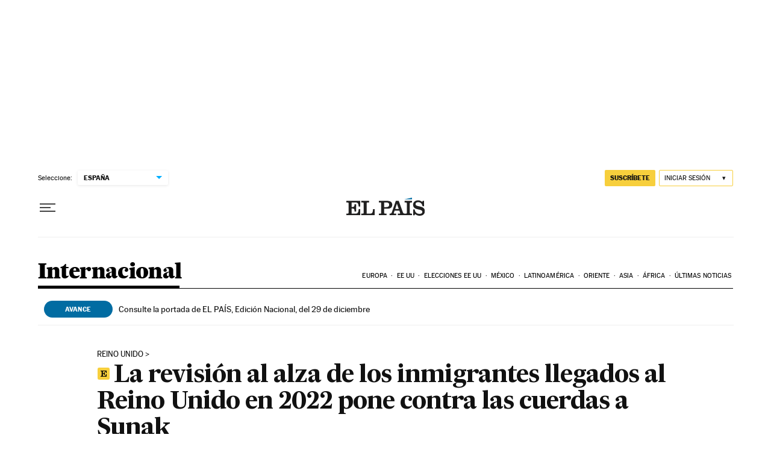

--- FILE ---
content_type: text/css
request_url: https://static.elpais.com/dist/resources/css/88a7166af2a76854a844413591289ef5/ENP/el-pais/article-basic.css
body_size: 18338
content:
:root{--article-body-tablet-offset: rem(32px);--grid-6-1-column-content: calc(1 * ((100% - var(--grid-column-gap) * 5) / 6 + var(--grid-column-gap)) - var(--grid-column-gap));--grid-6-1-column-content-gap: calc(1 * ((100% - var(--grid-column-gap) * 5) / 6 + var(--grid-column-gap)));--grid-8-1-column-content: calc(1 * ((100% - var(--grid-column-gap) * 7) / 8 + var(--grid-column-gap)) - var(--grid-column-gap));--grid-8-1-column-content-gap: calc(1 * ((100% - var(--grid-column-gap) * 7) / 8 + var(--grid-column-gap)));--grid-8-2-column-content: calc(2 * ((100% - var(--grid-column-gap) * 7) / 8 + var(--grid-column-gap)) - var(--grid-column-gap));--grid-8-3-column-content: calc(3 * ((100% - var(--grid-column-gap) * 7) / 8 + var(--grid-column-gap)) - var(--grid-column-gap));--grid-8-4-column-content: calc(4 * ((100% - var(--grid-column-gap) * 7) / 8 + var(--grid-column-gap)) - var(--grid-column-gap));--grid-10-1-column-content: calc(1 * ((100% - var(--grid-column-gap) * 9) / 10 + var(--grid-column-gap)) - var(--grid-column-gap));--grid-10-2-column-content: calc(2 * ((100% - var(--grid-column-gap) * 9) / 10 + var(--grid-column-gap)) - var(--grid-column-gap));--grid-10-3-column-content: calc(3 * ((100% - var(--grid-column-gap) * 9) / 10 + var(--grid-column-gap)) - var(--grid-column-gap));--grid-10-4-column-content: calc(4 * ((100% - var(--grid-column-gap) * 9) / 10 + var(--grid-column-gap)) - var(--grid-column-gap));--grid-10-1-column-content-gap: calc(1 * ((100% - var(--grid-column-gap) * 9) / 10 + var(--grid-column-gap)));--grid-12-1-column-content-gap: calc(1 * ((100% - var(--grid-column-gap) * 11) / 12 + var(--grid-column-gap)))}@font-face{font-family:MarcinAntB;font-style:normal;font-weight:500;font-display:swap;src:url(https://static.elpais.com/dist/resources/fonts/marcin-ant-b/marcinantb-medium-webfont.woff2) format("woff2"),url(https://static.elpais.com/dist/resources/fonts/marcin-ant-b/marcinantb-medium-webfont.woff) format("woff")}@font-face{font-family:MarcinAntB;font-style:normal;font-weight:900;font-display:swap;src:url(https://static.elpais.com/dist/resources/fonts/marcin-ant-b/marcinantb-heavy-webfont.woff2) format("woff2"),url(https://static.elpais.com/dist/resources/fonts/marcin-ant-b/marcinantb-heavy-webfont.woff) format("woff")}@font-face{font-family:MajritTxRoman;font-style:italic;font-weight:400;font-display:swap;src:url(https://static.elpais.com/dist/resources/fonts/majrit/majrit-text/Majrit-Text-Italic.woff2) format("woff2"),url(https://static.elpais.com/dist/resources/fonts/majrit/majrit-text/Majrit-Text-Italic.woff) format("woff")}@font-face{font-family:MajritTx;font-style:normal;font-weight:500;font-display:swap;src:url(https://static.elpais.com/dist/resources/fonts/majrit/majrit-text/Majrit-Text-Medium.woff2) format("woff2"),url(https://static.elpais.com/dist/resources/fonts/majrit/majrit-text/Majrit-Text-Medium.woff) format("woff")}@font-face{font-family:MajritTx;font-style:italic;font-weight:500;font-display:swap;src:url(https://static.elpais.com/dist/resources/fonts/majrit/majrit-text/Majrit-Text-Medium-Italic.woff2) format("woff2"),url(https://static.elpais.com/dist/resources/fonts/majrit/majrit-text/Majrit-Text-Medium-Italic.woff) format("woff")}@font-face{font-family:MajritTx;font-style:italic;font-weight:600;font-display:swap;src:url(https://static.elpais.com/dist/resources/fonts/majrit/majrit-text/Majrit-Text-Semibold-Italic.woff2) format("woff2"),url(https://static.elpais.com/dist/resources/fonts/majrit/majrit-text/Majrit-Text-Semibold-Italic.woff) format("woff")}@font-face{font-family:MajritTx;font-style:normal;font-weight:800;font-display:swap;src:url(https://static.elpais.com/dist/resources/fonts/majrit/majrit-text/Majrit-Text-Extrabold.woff2) format("woff2"),url(https://static.elpais.com/dist/resources/fonts/majrit/majrit-text/Majrit-Text-Extrabold.woff) format("woff")}@font-face{font-family:MajritTx;font-style:italic;font-weight:800;font-display:swap;src:url(https://static.elpais.com/dist/resources/fonts/majrit/majrit-text/Majrit-Text-Extrabold-Italic.woff2) format("woff2"),url(https://static.elpais.com/dist/resources/fonts/majrit/majrit-text/Majrit-Text-Extrabold-Italic.woff) format("woff")}@font-face{font-family:MajritTx;font-style:italic;font-weight:900;font-display:swap;src:url(https://static.elpais.com/dist/resources/fonts/majrit/majrit-text/Majrit-Text-Black-Italic.woff2) format("woff2"),url(https://static.elpais.com/dist/resources/fonts/majrit/majrit-text/Majrit-Text-Black-Italic.woff) format("woff")}@font-face{font-family:MajritBn;font-style:normal;font-weight:300;font-display:swap;src:url(https://static.elpais.com/dist/resources/fonts/majrit/majrit-banner/Majrit-Banner-Light.woff2) format("woff2"),url(https://static.elpais.com/dist/resources/fonts/majrit/majrit-banner/Majrit-Banner-Light.woff) format("woff")}@font-face{font-family:MajritBn;font-style:italic;font-weight:300;font-display:swap;src:url(https://static.elpais.com/dist/resources/fonts/majrit/majrit-banner/Majrit-Banner-Light-Italic.woff2) format("woff2"),url(https://static.elpais.com/dist/resources/fonts/majrit/majrit-banner/Majrit-Banner-Light-Italic.woff) format("woff")}.w_t{font-family:MajritTx,serif;font-size:.75rem;font-weight:900;letter-spacing:-.015rem;text-transform:uppercase;border-bottom:1px solid #4a4a4a;padding-bottom:.5rem;color:#000;position:relative;margin:0;line-height:.9375rem}.w_t:after{content:"";height:.125rem;width:8.25rem;position:absolute;bottom:0;left:0;background:#000}.w_if{width:100%}.w.w-widget_tv_series,.w.w-widget_tv_programming{margin:2.5rem 0}.a_c>h1,.a_c>h2,.a_c>h3,.a_c>h4,.a_c>h5,.a_c>h6{font-family:MajritTx,serif;font-weight:900;margin:3.125rem 0 .8125rem;padding:0 0 .625rem;position:relative}.a_c>h1 a:after,.a_c>h2 a:after,.a_c>h3 a:after,.a_c>h4 a:after,.a_c>h5 a:after,.a_c>h6 a:after{content:">";display:inline-block;position:relative;bottom:-.125rem;margin-left:.3125rem}.a_c>h1:after,.a_c>h2:after,.a_c>h3:after,.a_c>h4:after,.a_c>h5:after,.a_c>h6:after{content:"";position:absolute;bottom:0;left:0;width:4.375rem;height:.0625rem;background-color:#000}.a_c>h1{font-size:1.625rem;line-height:1.75rem}.a_c>h2{font-size:1.5rem;line-height:1.625rem}.a_c>h3{font-size:1.375rem;line-height:1.5rem}.a_c>h4{font-size:1.3125rem;line-height:1.4375rem}.a_c>h5{font-size:1.25rem;line-height:1.375rem}.a_c>h6{font-size:1.1875rem;line-height:1.3125rem}.a_c>ul,.a_c>ol{font-family:MajritTxRoman,serif;padding-left:1.3125rem;font-size:1.1875rem;line-height:1.5625rem;margin-bottom:2.5rem;margin:0 0 2rem}.a_c>ul li:not(:last-child),.a_c>ol li:not(:last-child){margin-bottom:1.25rem}.a_c ol{counter-reset:item;list-style:none}.a_c ol li{counter-increment:item}.a_c ol li::marker{content:counter(item) ". ";font-weight:700;margin-right:.625rem;font-family:MajritTx,serif}.a_c ul a,.a_c ol a{color:#016ca2;text-decoration:underline}.a_c ul a:hover,.a_c ol a:hover{text-decoration:none}.a_c hr{background:#4a4a4a;height:.125rem;border:none;clear:both;margin:2rem auto}.a_fts{margin:3.125rem 0;clear:both}.a_ft{padding:1.25rem 0;border-top:1px solid #4a4a4a}.a_ft:last-child{border-bottom:1px solid #4a4a4a}.a_ft_m{margin-bottom:1.4375rem}.a_ft_t{margin:.5625rem 0;font-family:MajritTx,serif;font-size:1.4375rem;font-weight:700;line-height:1.5625rem;color:#000}.a_ft_t a:after{content:">";display:inline-block;position:relative;bottom:-.0625rem;margin-left:.3125rem}.a_ft_txt{font-family:MajritTxRoman,serif;letter-spacing:-.005rem;font-size:1.1875rem}.a_ft_txt p,.a_ft_txt ul,.a_ft_txt ol{margin:.625rem 0 0}.a_de{border-left:1px solid #4a4a4a;border-right:1px solid #4a4a4a;font-size:.875rem;padding:.9375rem;font-family:inherit;clear:both}.a_de_t{font-size:1.25rem;margin:0;font-family:MajritTx,serif;position:relative;padding-bottom:.8125rem;font-weight:900}.a_de_t:after{content:"";height:.125rem;width:9.25rem;position:absolute;bottom:0;left:0;background:#000}.a_de_t a:after{content:">";display:inline-block;position:relative;bottom:-.0625rem}.a_de_m{margin-bottom:.375rem}.a_de_m_p{text-align:right;font-size:.75rem;line-height:1rem;margin-top:.375rem;letter-spacing:normal}.a_de_m_m{display:block;font-weight:700;line-height:1rem}.a_de_txt{font-size:1.125rem;line-height:1.5625rem}.a_de_txt p,.a_de_txt ol,.a_de_txt ul{margin:.75rem 0 0}.a_de_a{font-family:MajritTx,serif;font-size:.875rem;text-transform:uppercase;font-weight:900;line-height:1.125rem;margin:1.9375rem 0 .9375rem}.a_mi{float:left;margin:0 .875rem 2rem 0;width:7.375rem}.a_mi>div:not(:last-child){padding-bottom:1.125rem;border-bottom:.0625rem solid #efefef;margin-bottom:.75rem}.a_mi_t{border-top:.0625rem solid #000;font-family:MarcinAntB,sans-serif;font-weight:900;font-size:.625rem;text-transform:uppercase;line-height:1.1875rem;color:#111}.a_mi_e{font-family:MajritTx,serif;font-weight:700;font-size:.875rem;line-height:1rem;padding:.8125rem 0 0}.a_com{margin:0 0 2rem;border-bottom:1px solid #4a4a4a;justify-content:space-between}.a_com .w_t{border:none;background:transparent;padding:0 0 .5rem;cursor:pointer}.a_com ._btn{align-items:center}.a_com_c{font-family:MarcinAntB,sans-serif;font-size:.8125rem;font-weight:400}.a_com_c:not(:empty):before{content:"-";display:inline-block;padding:0 .3125rem}.a_com svg{width:.875rem;height:.875rem;stroke:#fff;fill:#000;margin-left:.3125rem}.a_com_l{font-family:MarcinAntB,sans-serif;font-size:.875rem;line-height:1rem;color:#016ca2}.a_com_l svg{width:.25rem;height:.5rem}.a_fe{padding:1.5625rem 1.5625rem 2.125rem;margin:3.125rem 0;background:#f7f2e8;font-family:MajritTx,serif;font-size:.875rem;line-height:1.125rem;font-weight:500;color:#000}.a_fe_t{font-size:.75rem;font-weight:900;letter-spacing:-.015rem;text-transform:uppercase;color:#000;margin-bottom:.4375rem}.a_tc{font-family:MarcinAntB,sans-serif;line-height:1rem;width:100%;margin:3.125rem 0;border-collapse:collapse}.a_tc caption{text-align:left;font-family:MajritTx,serif;font-size:1.25rem;font-weight:900;letter-spacing:-.03125rem;text-transform:uppercase;color:#000;border-bottom:1px solid #4a4a4a;padding-bottom:.5625rem;position:relative;margin:0 0 .9375rem}.a_tc caption:after{content:"";height:.125rem;width:8.25rem;position:absolute;bottom:0;left:0;background:#000}.a_tc th,.a_tc td{border-bottom:1px solid #4a4a4a;text-align:left;padding:.3125rem .625rem}.a_tc th{color:#000;font-weight:900}.a_tc thead th{text-transform:uppercase;font-family:MarcinAntB,sans-serif;font-size:.75rem;font-weight:900}.a_tc tbody td,.a_tc tbody th{font-family:MarcinAntB,sans-serif;font-size:.8125rem}.a_tc tfoot td{padding:.625rem .8125rem .875rem;color:#000;font-size:.8125rem}.a_lb{padding-top:1.25rem;padding-bottom:1.25rem;border-top:.0625rem solid #4a4a4a;border-bottom:.0625rem solid #4a4a4a;margin:3.125rem 0;clear:both}.a_lb_blb .btn{background:#016ca2;font-family:MarcinAntB,sans-serif;font-size:.625rem;letter-spacing:.005625rem;color:#fff;line-height:10px}.a_lb_blb .btn svg{margin-right:.625rem;height:.5625rem;width:auto}.a_lb .post{border-bottom:.0625rem solid #efefef;margin-bottom:.6875rem;padding:1.875rem 0 .8125rem}.a_lb .post .da,.a_lb .post .na{font-size:.75rem;font-family:MarcinAntB,sans-serif;letter-spacing:-.014375rem;color:#016ca2;display:inline-block}.a_lb .post .da abbr,.a_lb .post .na abbr{text-decoration:none}.a_lb .post .na{color:#111;margin:0 .625rem 0 0;position:relative}.a_lb .post .na:after{content:"|";position:absolute;top:-.0625rem;right:-.4375rem}.a_lb_byt figure{justify-content:center;margin-right:0}.a_lb_byt ._re{width:2.0625rem;height:2.0625rem;display:block}.a_lb_p{flex-direction:column;justify-content:space-between;margin:0 0 0 .9375rem;flex-basis:100%}.a_lb_p.na{margin-left:0;width:100%}.a_lb_p img{margin-bottom:1.25rem}.a_lb_p h2{font-family:MajritTx,serif;font-size:1.375rem;line-height:1.625rem;margin:0 0 2rem}.a_lb_p h3{font-family:MajritTx,serif;font-size:1.25rem;line-height:1.5rem;margin:0 0 2rem}.a_lb_p p{margin:0 0 2rem}.a_lb_p p:last-child{margin-bottom:0}.a_lb_p_s{line-height:normal;letter-spacing:normal;text-align:left;margin-top:1.5625rem;align-items:center;justify-content:space-between}.a_lb_p_s span{margin:0 .3125rem}.a_lb_p_s .w_rs{border-top:0;padding-top:0;margin-top:.625rem;display:inline;float:left;width:100%}.a_lb_p_s .w_rs_i:last-child ._btn{margin-right:0}.a_lb_p .p_emb{margin:1.5625rem 0 2rem}.a_lb_p .p_emb.vc{position:relative;padding-bottom:54.25%;padding-top:1.5625rem;height:0}.a_lb_p .p_emb.vc iframe{position:absolute;top:0;left:0;width:100%;height:100%}.a_lb_p .p_emb .twitter-tweet{max-width:100%}.a_lb_pa{justify-content:center;align-items:center;margin:3rem 0}.a_lb_pa button{font-size:.75rem;font-family:MarcinAntB,sans-serif;font-weight:400;letter-spacing:.006875rem;color:#4a4a4a;height:1.6875rem;min-width:0;width:.6875rem}.a_lb_pa .active{color:#000;font-weight:900}.a_lb .a_lb_pgs{margin:0 1.25rem}.a_lb .a_lb_pgs button{margin:0 .84375rem}.a_lb .a_lb_pgs button:first-child{margin-left:0}.a_lb .a_lb_pgs button:last-child{margin-right:0}.a_lb_prv .str{width:.75rem;background-image:url(https://static.elpais.com/dist/resources/images/v2/ico-double-angle-left.svg);background-position:center left;background-position:center;background-repeat:no-repeat}.a_lb_prv .str:disabled{background-image:url(https://static.elpais.com/dist/resources/images/v2/ico-double-angle-left-disabled.svg)}.a_lb_prv .prv{width:.75rem;background-image:url(https://static.elpais.com/dist/resources/images/v2/ico-single-angle-left.svg);background-position:center left;background-position:center;background-repeat:no-repeat}.a_lb_prv .prv:disabled{background-image:url(https://static.elpais.com/dist/resources/images/v2/ico-single-angle-left-disabled.svg)}.a_lb_nxt .nxt{width:.75rem;background-image:url(https://static.elpais.com/dist/resources/images/v2/ico-single-angle-right.svg);background-position:center left;background-position:center;background-repeat:no-repeat}.a_lb_nxt .nxt:disabled{background-image:url(https://static.elpais.com/dist/resources/images/v2/ico-single-angle-right-disabled.svg)}.a_lb_nxt .lst{width:.75rem;background-image:url(https://static.elpais.com/dist/resources/images/v2/ico-double-angle-right.svg);background-position:center left;background-position:center;background-repeat:no-repeat}.a_lb_nxt .lst:disabled{background-image:url(https://static.elpais.com/dist/resources/images/v2/ico-double-angle-right-disabled.svg)}.a_lb p>a,.a_lb div>a{color:#016ca2;text-decoration:underline}.a_lb h1 a,.a_lb h2 a,.a_lb h3 a{color:#000}.a_lb h1 a:after,.a_lb h2 a:after,.a_lb h3 a:after{content:">";display:inline-block;padding-left:.125rem}.a_lb_war{justify-content:center;align-items:center;font-size:.8125rem;font-family:MarcinAntB,sans-serif;line-height:1rem}.a_lb_war .a_lb_war_ico{margin-right:.625rem;width:1.5rem;height:.8125rem;background-image:url(https://static.elpais.com/dist/resources/images/v2/inverted-order.svg);background-position:center;background-repeat:no-repeat}#les{position:relative}.top-ini{display:none;top:75px;left:0;margin:0 auto;z-index:1;width:126px;height:33px;border-radius:17px;box-shadow:0 1px 3px #0003;background:#00b1ff url(https://static.elpais.com/dist/resources/images/les/double-up.svg) no-repeat 20px center;background-size:12px;color:#fff;text-transform:uppercase;font-size:12px;font-family:MarcinAntB,sans-serif;font-weight:600;border:0;cursor:pointer;padding-left:23px}.top-ini.on{position:sticky;display:block}.all-les-amp{display:block;margin:0 auto;width:252px;height:31px;border-radius:2px;background:#00b1ff;color:#fff;text-transform:uppercase;font-size:10px;font-family:MarcinAntB,sans-serif;font-weight:600;border:0;cursor:pointer}.stream-tl{border-top:1px solid #4a4a4a;font-family:MajritTx,serif;font-weight:900;position:relative;padding:1.875rem 0 .9375rem;font-size:1.5rem;line-height:1.625rem;letter-spacing:-.0075rem;color:#111}.stream-tl:after{content:"";position:absolute;width:70px;height:1px;background:#111;left:0;bottom:0}.stream-panel{color:#000;display:flex;justify-content:center;padding:0}.stream-panel-content{width:15.75rem;box-sizing:border-box;padding:.5rem 0 .5625rem;border-radius:.125rem;background:#016ca2;font-family:MarcinAntB;font-size:.625rem;line-height:.75rem;font-weight:700;text-transform:uppercase;letter-spacing:.09px;text-align:center;color:#fff;margin-bottom:2rem}.les_explain_message{border-top:1px solid #4a4a4a;padding-top:.9375rem;margin-bottom:1.5625rem}.les_explain_message p{background:url(https://static.elpais.com/dist/resources/images/les/icono-invertido.svg) no-repeat;background-position:12px 15px;padding:.9375rem .9375rem .9375rem 2.5rem;font-family:MarcinAntB,sans-serif;font-size:.8125rem;line-height:1rem;margin:0;font-weight:700;background-color:#ecf7ff}.ev-unit{border:.0625rem solid #efefef;margin-bottom:1.5rem;display:flex;flex-wrap:wrap;align-content:flex-start}.ev-unit abbr{text-decoration:none}.ev-pinned{position:relative}.ev-pinned:before{content:"";display:block;width:25px;height:24px;background-image:url(https://static.elpais.com/dist/resources/images/les/layout/pin_negro.svg);position:absolute;top:.5rem;right:.5rem}.ev-highlight{position:relative}.ev-highlight:before{position:absolute;left:0;width:4px;height:100%;content:"";background:#00b1ff}.ev-opinion .ev-title{font-style:italic}.ev-me-ct{flex:0 0 100%;box-sizing:border-box}.ev-me-ct figure{position:relative}.ev-me-ct figure img{width:100%;height:auto;display:block}.ev-me-ct figure .ev-i{position:absolute;width:15%;bottom:.625rem;left:.625rem}.ev-me-ct figure .ev-i:before{display:block;content:"";padding-top:100%}.ev-me-ct figure .ev-i-play{background-image:url(https://static.elpais.com/dist/resources/images/les/layout/play.svg);background-size:contain}.ev-me-ct figure .ev-i-astv{display:none}.ev-unit-news .ev-csl .ev-me-ct{padding:0}.ev-side{flex:0 0 4rem;padding:1.5rem .5rem;border-right:.0625rem solid #f2f2f2;box-sizing:border-box}.ev-side+.ev-main{padding-left:.875rem;flex:1 1 calc(100% - 4rem)}.ev-timer{font-size:.75rem;font-weight:700;line-height:.9375rem;font-family:MarcinAntB,sans-serif;text-align:center}.ev-main{padding:1.5rem;flex:1 1 auto;overflow:hidden;box-sizing:border-box}.ev-text{font-size:.875rem;line-height:1.0625rem}.ev-text+.ev-csl{margin-top:1.5rem}.ev-text .ev-kicker{font-family:MarcinAntB,sans-serif;font-size:.8125rem;line-height:1.3;text-transform:uppercase;margin-bottom:.5rem}.ev-text .ev-kicker a{color:inherit;text-decoration:none}.ev-text .ev-kicker a:after{content:" >"}.ev-text .ev-authorship{color:#666;font-size:.75rem;margin-bottom:.5rem;text-transform:uppercase}.ev-text .ev-authorship .ev-author{position:relative}.ev-text .ev-authorship .ev-author:after{content:"|";color:#d3d3d3;right:0;top:-.0625rem;position:relative;margin:0 .375rem}.ev-text .ev-authorship .ev-author:last-child:after{display:none}.ev-text .ev-title{font-size:1.1875rem;font-weight:700;line-height:1.5625rem;margin:0 0 1rem;font-family:MajritTx,serif}.ev-text .ev-title a{text-decoration:none;color:inherit}.ev-text p{margin:0 0 .625rem;font-size:1.1875rem;line-height:1.5625rem}.ev-text p:last-child{margin-bottom:0}.ev-text h3{margin-bottom:.75rem;font-family:MajritTx,serif;font-size:.875rem;line-height:1.0625rem;letter-spacing:0}.ev-text h4{margin-bottom:.875rem;font-family:MajritTx,serif;font-size:.75rem;line-height:1.0625rem;letter-spacing:0}.fc p{padding:0 .5rem 1.5rem .4375rem;font-size:.75rem;line-height:1.33;text-align:right;color:#111}.ev-meta{font-family:MarcinAntB,sans-serif;font-size:.75rem;line-height:1rem;letter-spacing:.11px;padding-top:1.25rem;display:flex;color:#323232}.ev-location+.ev-date:before{content:"-";display:inline-block;padding:0 .125rem}.if-wr-yt{margin-top:1.5rem;position:relative;padding-top:56.25%}.if-wr-yt iframe{position:absolute;top:0;left:0;width:100%;height:100%}[class*=if-wr-],.if-wr{margin-top:1.5rem}[class*=if-wr-]:first-child,.if-wr:first-child{margin-top:0}.if-wr-tiktok .tiktok-embed{margin:0}[data-les-card=instagram] .ev-text{padding-top:1.5rem}.ev-wr-video{margin-top:1.5rem}.ev-wr-video .caption{padding:0 .5rem 1.5rem .4375rem;font-size:.75rem;line-height:1.33;text-align:right;color:#111;margin:.75rem 0}.ev-wr-audio{margin-top:1.5rem}.ev-wr-audio .mm_AudioPlayer_mediano .mm_progreso{left:85px!important}.ev-qo-text{padding-top:2.9375rem;background-image:url(https://static.elpais.com/dist/resources/images/article/cita_v2.svg);background-size:auto 2.125rem;background-position:0 0;background-repeat:no-repeat;font-size:1rem;line-height:1.19;margin:0}.ev-qo-cap{font-family:MajritTx,serif;font-size:.875rem;font-weight:600;line-height:1rem;letter-spacing:-.44px;margin-top:2.4375rem}.ev-qo-cap:before{content:"";display:block;width:4.4375rem;border-top:.0625rem solid #000;padding-top:.5rem}.ev-qo-aut{font-style:normal}.ev-au{flex:0 0 100%;border-bottom:.0625rem solid #efefef;box-sizing:border-box;padding:8px;font-family:MajritTx,serif;font-size:.875rem;font-weight:900;line-height:1.29;letter-spacing:-.28px;text-transform:uppercase}.ev-au-photo{width:3rem;height:3rem;overflow:hidden;border-radius:1.5rem;margin-right:1rem}.ev-au-img{width:100%;height:auto}.ev-au-img[src="https://as01.epimg.net/img/silueta-generica.png"]{opacity:0}.ev-au-single{display:flex}.ev-au-text{padding-top:.25rem}.ev-au-name+.ev-au-name:before{content:" | ";display:inline;margin:0 .1875rem;color:#666}.ev-au-position,.ev-au-location{display:block;font-family:MarcinAntB,sans-serif;font-size:.6875rem;letter-spacing:.00625rem;font-weight:400;text-transform:none;margin-top:.3125rem}.ev-au-location{margin-top:0}.ev-csl{position:relative;overflow-x:auto;overflow-y:hidden}.ev-csl-wr{display:flex;padding:0 1.25rem .9375rem 0}.ev-csl-i{flex:1 1 100%;max-width:100%;min-width:17.5rem}.ev-csl .ev-csl-i{padding-right:.375rem}.ev-csl .ev-unit{height:100%;margin-bottom:0}.ev-csl .ev-main{padding:1.5rem}.ev-csl{-webkit-overflow-scrolling:touch}.ev-csl::-webkit-scrollbar{border-radius:.125rem;width:.5rem;height:.5rem;background-color:#e4e8e9}.ev-csl::-webkit-scrollbar-thumb{border-radius:.125rem;background-color:#c7c7c7}@-moz-document url-prefix(){.ev-csl{max-width:37.8125rem}}.ev-foo{display:none}.btn-share{display:inline-flex;width:1.625rem;height:1.625rem;background-color:#efefef;border-radius:.8125rem;margin-left:.25rem;justify-content:center;align-items:center}.btn-share i{height:.9375rem;width:.9375rem;display:block;background-position:center;background-repeat:no-repeat;overflow:hidden;text-indent:200%;white-space:nowrap}.ev-fw-wr{margin-top:1rem}.team-banner{padding:.625rem 1.25rem;font-size:1.25rem;line-height:1.375rem;background:#ebebeb}.stat-single{display:flex;padding:0;width:100%;list-style:none;margin:0;font-size:.75rem;line-height:.875rem}.stat-single-item{font-family:MarcinAntB,sans-serif;flex:1 1 auto;text-align:center;border-right:.0625rem solid #efefef}.stat-single-item .value{font-size:.875rem;font-weight:700;margin-right:.25rem}.stat-single-item:last-child{border-right:0}.ev-unit-multimedia-audio .ev-title{margin-bottom:1.5rem}.ev-side .ev-i-ct{margin-bottom:.25rem}.ev-side .ev-i{width:2rem;height:2rem;background-repeat:no-repeat;background-size:contain;display:block;margin:0 auto}.ev-main .scr{background:#f9f9f9;border:1px solid #F0F0F0}.a_gl{position:relative;margin:3.125rem -1.25rem;padding-bottom:1.25rem}.a_gl .a_m{visibility:visible;opacity:1;transition:opacity .6s linear;position:absolute}.a_gl .a_m._dn{visibility:hidden;opacity:0;transition:visibility 0s .6s,opacity .6s linear;display:block}.a_gl .a_m_w{background:#000}.a_gl .a_m_p{padding-bottom:0;padding-right:.625rem;min-height:3.125rem;overflow:hidden}.a_gl .a_m_p .a_m_m{font-size:.625rem}.a_gl .a_gl_nav{position:absolute;width:100%;top:0;cursor:default}.a_gl .a_gl_nav .btn-lg{width:13%;height:100%;position:absolute;min-width:13%}.a_gl .a_gl_nav .btn-lg svg{width:2.5rem}.a_gl .a_gl_nav .btn-lg svg.icon_photogallery_previous_simple,.a_gl .a_gl_nav .btn-lg svg.icon_photogallery_next_simple{display:none}.a_gl .a_gl_nav button:disabled{opacity:0;cursor:default}.a_gl .a_gl_nav #gallery-summary-play-btn{display:none}.a_gl .a_gl_nav .gallery-summary-prev-btn{left:0}.a_gl .a_gl_nav .gallery-summary-next-btn{right:0}.a_gl_pl{opacity:0;position:absolute;top:2rem;right:2rem;width:5.5rem;height:5.5rem;display:none;transition:all .2s ease-out;cursor:pointer}.a_gl:hover .a_gl_pl{opacity:1}.a_gl_n{position:absolute;margin-top:.9375rem;justify-content:center;align-items:center;width:100%;bottom:0}.a_gl_n span{display:inline-block;margin-right:.5625rem;margin-bottom:0;display:block;border-radius:50%;background-color:#4a4a4a;width:.1875rem;height:.1875rem;border:0;padding:.0625rem;cursor:pointer}.a_gl_n span.active{background-color:#016ca2;width:.4375rem;height:.4375rem}.a_gl figure.a_m.first{position:static;visibility:visible;opacity:1}@keyframes fadein{0%{opacity:0}to{opacity:1}}.amp-carousel-button{border-radius:50%;border:.0625rem solid #ffffff}.a_q{margin:3.125rem 0 2.4375rem;font-family:MajritTxRoman,serif;font-size:1.5rem;color:#000;line-height:1.9375rem;letter-spacing:-.03625rem;padding-top:3.875rem;background-image:url("data:image/svg+xml,%3Csvg width=%2767px%27 height=%2750px%27 viewBox=%270 0 67 50%27 version=%271.1%27 xmlns=%27http://www.w3.org/2000/svg%27 xmlns:xlink=%27http://www.w3.org/1999/xlink%27%3E%3Ctitle%3E%E2%80%9D%3C/title%3E%3Cg id=%27Noticia%27 stroke=%27none%27 stroke-width=%271%27 fill=%27none%27 fill-rule=%27evenodd%27 opacity=%270.9%27%3E%3Cg id=%27Noticia-desktop-foto-grande%27 transform=%27translate%28-377.000000, -10924.000000%29%27 fill=%27%23000000%27 fill-rule=%27nonzero%27%3E%3Cpath d=%27M383.285714,10974 C400.440476,10969.3608 410,10957.8918 410,10943.201 C410,10932.2474 403.452381,10924 392.583333,10924 C383.547619,10924 377,10931.3454 377,10939.9794 C377,10947.8402 382.761905,10953.3814 390.357143,10953.3814 C393.5,10953.3814 396.380952,10952.3505 398.869048,10950.4175 L399.654762,10950.8041 C399.130952,10960.4691 392.059524,10966.3969 381.452381,10970.2629 L383.285714,10974 Z M417.285714,10974 C434.440476,10969.3608 444,10957.8918 444,10943.201 C444,10932.2474 437.452381,10924 426.583333,10924 C417.547619,10924 411,10931.3454 411,10939.9794 C411,10947.8402 416.761905,10953.3814 424.357143,10953.3814 C427.5,10953.3814 430.380952,10952.3505 432.869048,10950.4175 L433.654762,10950.8041 C433.130952,10960.4691 426.059524,10966.3969 415.452381,10970.2629 L417.285714,10974 Z%27 id=%27%E2%80%9D%27 transform=%27translate%28410.500000, 10949.000000%29 scale%28-1, 1%29 translate%28-410.500000, -10949.000000%29 %27%3E%3C/path%3E%3C/g%3E%3C/g%3E%3C/svg%3E");background-position:top left;background-repeat:no-repeat;background-size:auto 3.125rem;min-height:2.5rem}.a_q cite{font-family:MajritTx,serif;font-size:1rem;font-weight:600;line-height:1rem;letter-spacing:-.03125rem;font-style:normal}.a_q cite:before{content:"";display:block;width:calc(25% - 1rem);height:0;margin:1.8125rem 0 .5rem;border-top:solid 1px #4a4a4a}.a_btn{clear:both;margin:3.75rem 0;text-align:center}.a_btn_l{background-color:#41d6ff;min-width:17.5rem;white-space:inherit}.a_tp{font-family:MarcinAntB,sans-serif;font-size:.75rem;line-height:1.25rem;padding-top:.625rem;border-top:1px solid #4a4a4a;justify-content:space-between;margin:0 0 2rem}.a_tp_i{padding:.1875rem 0}.a_tp_txt{display:flex;flex-wrap:wrap;justify-content:space-between}.a_tp_txt img{width:7.3125rem;height:1.25rem}.a_tp_mi{align-items:center;padding-bottom:.8125rem;margin-top:-.625rem;flex:0 0 100%}.a_tp_mi svg{width:.4375rem;height:auto;margin-left:.125rem;stroke:#000}.a_tp_si{box-sizing:border-box;border-top:solid .0625rem #979797;line-height:1rem;padding-top:.6875rem}.a_tp_si_l{color:#016ca2;font-weight:700;text-decoration:underline}.a_poem{clear:both;text-align:center;font-size:1.25rem;font-family:MajritTx,serif;margin:3.125rem 0;display:block;line-height:150%;padding:4.375rem 1.1875rem 2.1875rem;background-image:url(https://static.elpais.com/dist/resources/images/article/cita_v2.svg);background-position:center top;background-repeat:no-repeat;background-size:3.5625rem 2.6875rem;font-weight:lighter;font-style:italic}.a_np{font-size:.875rem;line-height:1.125rem;margin:3.125rem 0;border-top:2px solid #4a4a4a;clear:both}.a_np p{margin:1rem 0 0}.w-fid{margin:0 0 2rem}.w-fid .w_t{padding-bottom:0}.w-fid .w_b{display:flex;flex-direction:column}.w-fid_t{font-family:MarcinAntB,sans-serif;font-size:.875rem;line-height:1.125rem;color:#000;font-weight:400;margin-top:.625rem;padding-bottom:.5rem}.w-fid_t a{background:url(https://static.elpais.com/dist/resources/images/v2/ico-newsletter.svg) no-repeat center left;background-size:1.375rem auto;padding-left:1.75rem}.w-fid_s{border-top:1px solid #dedede;border-bottom:1px solid #dedede}.w-fid .w_rs{margin-top:.3125rem;border-top:0;padding-top:0;padding-bottom:.25rem}.w-fid .w_rs ._btn{background-color:transparent;padding:0}.w-fid .w-fid_s:has(.w_rs:empty){display:none}.w-sea{margin:0 0 2rem}.w-sea .w_b{padding-top:1.3125rem}.w-sea .btn-6 svg{margin-left:2.25rem;width:.625rem;height:auto}.w-sea ._g{grid-template-columns:4.25rem 1fr;grid-column-gap:.875rem}.w-sea_f{grid-column:1/2}.w-sea_f img{border-radius:50%}.w-sea_txt{grid-column:2/5}.w-sea_txt ._df{margin-bottom:.5rem;align-items:end}.w-sea_txt_na{font-family:MajritTx,serif;font-weight:900;font-size:1.125rem;line-height:1.25rem}.w-sea_txt_i{width:auto;height:1.125rem;margin:.1875rem 0 0 .625rem;padding-left:.625rem;border-left:1px solid #d3d3d3}.w-sea_txt_da{font-family:MarcinAntB,sans-serif;font-size:.875rem;line-height:1rem;color:#000;margin:0}.w-rel{margin:0 0 .75rem}.w-rel .a_m_i{width:21%;height:auto;bottom:.6875rem;left:.6875rem}.w-rel_n{display:grid;border-bottom:.0625rem solid #e2e2e2;padding:1.25rem 0;grid-template-columns:6.25rem 1fr;grid-column-gap:.875rem}.w-rel_n:last-child{border-bottom:unset}.w-rel .nt.l{grid-column:1/3}.w-rel .nt.l .nt_t{margin-top:0}.w-rel .nt_t{font-family:MajritTx,serif;font-weight:700;font-size:1rem;line-height:1.125rem;margin:.3125rem 0 .625rem}.w-rel .nt_a{font-family:MarcinAntB,sans-serif;color:#0009;text-transform:uppercase;font-size:.6875rem;line-height:.9375rem}.a_ei{border-top:1px solid #4a4a4a;margin:3.125rem 0 3.75rem;clear:both}.a_ei_h{font-family:MarcinAntB,sans-serif;font-size:.625rem;font-weight:900;text-transform:uppercase;color:#016ca2;margin:0}.a_ei_t{grid-column:span 4;font-family:MajritTx,serif;font-size:1.125rem;font-weight:700;line-height:1.375rem}.a_ei_m{grid-column:1/2}.a_ei_arr{background-image:url(https://static.elpais.com/dist/resources/images/v2/flecha-link.svg);background-size:1.875rem .5625rem;background-position:bottom right;background-repeat:no-repeat;width:1.875rem;height:.5625rem;display:inline-block;margin-left:1rem}.a_ei_r:nth-of-type(n+2){margin-top:1.25rem;border-top:.0625rem solid #ebebeb;padding-top:.9375rem}.a_ei_r-i .a_ei_t{grid-column:span 3}.a_mf{top:0;left:0;position:fixed;height:100%;width:100%;background-color:#111;z-index:1050;text-align:center}.a_mf:not(._dn){display:flex;align-items:center}.a_mf_c{right:1.875rem;top:1.875rem;width:1.875rem;height:1.875rem;display:none}.a_mf_c svg{stroke:transparent;fill:#fff}.a_mf_i{display:flex;justify-content:center;width:100%}.a_mf_i img{max-width:100%;height:auto}.tpl-modal .a_mf_c{display:block}#fullscreen-slider{top:0;left:0;position:fixed;height:100%;width:100%;background-color:#111;z-index:1050;overflow:hidden}#fullscreen-slider .f-btn{display:block;z-index:5;position:absolute;width:17%;height:100%;text-indent:-9999px;top:0;background:transparent;border:0}#fullscreen-slider .f-btn.prev{left:0;cursor:url(https://static.elpais.com/dist/resources/images/v2/modal-fotogaleria-flotante-prev.png),url(https://static.elpais.com/dist/resources/images/v2/modal-fotogaleria-flotante-prev.cur),e-resize}#fullscreen-slider .f-btn.next{right:0;cursor:url(https://static.elpais.com/dist/resources/images/v2/modal-fotogaleria-flotante-next.png),url(https://static.elpais.com/dist/resources/images/v2/modal-fotogaleria-flotante-next.cur),e-resize}#fullscreen-slider .f-btn.disabled{cursor:default;pointer-events:none}#fullscreen-slider .pb{position:fixed;height:.25rem;width:100%;background:#000;top:0;z-index:6}#fullscreen-slider .pb_p{background:#00b1ff;height:.25rem;width:0;transition:all .9s}#fullscreen-slider.nc .a_m_p,#fullscreen-slider.nc .a_gl_nav .btn-i{opacity:0;transition:all .5s}#fullscreen-slider figure{margin:0 7.375rem;cursor:default;visibility:visible;opacity:1;transition:opacity .6s linear;position:absolute;left:0;right:0;height:100%}#fullscreen-slider figure._dn{visibility:hidden;opacity:0;transition:visibility 0s .6s,opacity .6s linear;display:block}#fullscreen-slider figure img{display:block;margin:0 auto;position:absolute;left:50%;top:0;transform:translate(-50%);width:100%;height:auto}#fullscreen-slider figure img.a_m-v{width:auto;height:100%}#fullscreen-slider figure .a_m_p{display:block;position:absolute;left:0;right:0;bottom:0;margin:0 auto;width:63.125rem;z-index:1051;border-bottom:0;font-size:1.5rem;line-height:1.75rem;font-family:MajritTxRoman,serif;letter-spacing:-.12px;padding:1.5625rem 1.375rem 5.625rem;text-align:left;background:#121111b3;min-height:10.3125rem;opacity:1}#fullscreen-slider figure .a_m_p:before{display:none}#fullscreen-slider figure .a_m_p span{width:100%;display:block}#fullscreen-slider figure .a_m_p .a_m_t{overflow-y:auto;word-break:break-word;max-height:5.3125rem;min-height:5.3125rem;top:10px;position:relative;color:#ffffffe6;font-size:1.25rem;line-height:1.5rem;box-sizing:border-box;padding-right:.625rem}#fullscreen-slider figure .a_m_p .a_m_t::-webkit-scrollbar{width:8px}#fullscreen-slider figure .a_m_p .a_m_t::-webkit-scrollbar-thumb{background:#ffffffd9;border-radius:10px}#fullscreen-slider figure .a_m_p .a_m_t::-webkit-scrollbar-track{background:#0009;border-radius:10px}#fullscreen-slider figure .a_m_p .a_m_t b{margin-right:5px}#fullscreen-slider figure .a_m_p .a_m_m{margin-top:3.125rem;font-size:.75rem;line-height:.875rem;font-weight:600;color:#fff;position:relative}#fullscreen-slider figure .a_m_p .a_m_m:before{content:"";background:#fff;width:1.25rem;height:.125rem;position:absolute;left:0;top:-15px}#fullscreen-slider figure .a_m_p .a_m_n{font-family:MarcinAntB,sans-serif;color:#fff;font-size:1.5625rem;letter-spacing:-.17px;width:auto;left:1.375rem;bottom:1.5625rem;margin-top:0}#fullscreen-slider figure .a_m_p .a_m_n b{color:#fff;font-weight:400;display:inline-block}#fullscreen-slider .a_gl_nav{position:absolute;top:auto;bottom:1.5625rem;right:0;left:0;width:1010px;margin:0 auto;display:flex;justify-content:flex-end;align-items:center;z-index:1051;padding-right:0;cursor:default}#fullscreen-slider .a_gl_nav button:disabled{opacity:.5;cursor:default}#fullscreen-slider .a_gl_nav .a_mf_c{z-index:6;background:transparent;width:2.8125rem;height:2.8125rem;display:block}#fullscreen-slider .a_gl_nav .a_mf_c svg{width:1.875rem;height:1.875rem}#fullscreen-slider .a_gl_nav #gallery-summary-modal-play-btn{position:relative}#fullscreen-slider .a_gl_nav .btn-i{margin-left:.9375rem}#fullscreen-slider .a_gl_nav .btn-lg{padding:0;min-width:unset;position:relative}#fullscreen-slider .a_gl_nav .btn-lg svg.icon_photogallery_previous_simple,#fullscreen-slider .a_gl_nav .btn-lg svg.icon_photogallery_next_simple{display:block}#fullscreen-slider .a_gl_nav .btn-lg svg.icon_photogallery_previous_simple_fondo,#fullscreen-slider .a_gl_nav .btn-lg svg.icon_photogallery_next_simple_fondo{display:none}#fullscreen-slider .a_gl_nav .btn-xl{width:3.25rem;height:3.25rem;position:relative}#fullscreen-slider .a_gl_nav .btn-xl svg{width:3.25rem}#fullscreen-slider .a_gl_nav .btn-xl .icon_photogallery_pause{display:none}#fullscreen-slider .a_gl_nav .btn-xl.btn-active .icon_photogallery_pause{display:block}#fullscreen-slider .a_gl_nav .btn-xl.btn-active .icon_photogallery_play{display:none}#fullscreen-slider .a_gl_nav .loading{border-top:.1875rem solid #016CA2;border-right:.1875rem solid #016CA2;border-bottom:.1875rem solid rgba(100,100,100,.1);border-left:.1875rem solid rgba(100,100,100,.1);transform:translateZ(0);animation:boton_cargando 10s infinite linear;text-indent:-9999px;border-radius:50%;background:none;overflow:hidden;height:2.875rem;width:2.875rem;display:block;position:absolute;top:0;left:0}@keyframes boton_cargando{0%{transform:rotate(0)}to{transform:rotate(360deg)}}.w-lbf.w{margin-top:0}.w-lbf_h{border-bottom:1px solid #e2e2e2}.w-lbf .btn{padding:0;font-size:.875rem;text-transform:uppercase;font-weight:700;font-family:MarcinAntB,sans-serif;margin-bottom:.625rem;cursor:pointer}.w-lbf .btn:after{content:"\25be";color:#00aeff;display:inline-block;left:.625rem;top:-.0625rem;position:relative}.w-lbf_l{background:#fff;box-shadow:0 1px 4px #0000004d,0 2px 24px #00000017;transform:translateZ(0);padding:1.25rem;position:relative;z-index:10;top:-.0625rem;width:calc(100% + -2 * var(--grid-offset-justify));left:var(--grid-offset-justify);box-sizing:border-box;display:none}.w-lbf-on .btn:after{transform:rotate(180deg);top:.125rem}.w-lbf-on .w-lbf_l{display:block}.a_lib>ul{display:flow-root;list-style-type:none;padding-left:0}.a_lib>ul li{font-size:1rem;line-height:1.375rem;font-family:MajritTx,serif;font-weight:700;position:relative;padding-left:1.0625rem}.a_lib>ul li:not(:last-child){border-bottom:1px solid #efefef;margin-bottom:.9375rem;padding-bottom:.9375rem}.a_lib>ul li a{text-decoration:none;color:#000}.a_lib>ul li a:after{content:">";display:inline;position:relative;left:.4375rem;font-size:1.0625rem;top:.0625rem}.a_lib>ul li:before{content:"";width:.5rem;height:.5rem;border-radius:50%;background:#000;top:.4375rem;left:0;position:absolute}.lbf{text-align:left;border-left:.0625rem dotted #4a4a4a;padding:.3125rem 0 .625rem .5rem;position:relative}.lbf:before,.lbf:after{position:absolute;left:-.125rem;height:.875rem;width:.25rem;display:block;content:"";z-index:1}.lbf:before{top:0;background:linear-gradient(to bottom,#fff,#fff0)}.lbf:after{bottom:0;background:linear-gradient(to top,#fff,#fff0)}.lbf .lbf_i{margin-bottom:12px;font-size:.875rem;line-height:1.0625rem;font-weight:600;letter-spacing:-.0125rem}.lbf .lbf_i:last-child{margin-bottom:0}.lbf .lbf_i a{text-decoration:none;color:#111}.lbf .lbf_i span{font-family:MajritTx,serif;font-weight:700}.lbf_t{color:#e8120b;font-size:.75rem;font-weight:400;line-height:1.1875rem;font-family:MarcinAntB,sans-serif;letter-spacing:.0125rem}.lbf_t abbr{font-size:.6875rem}.lbf_t:before{position:absolute;content:" \2022";left:-.6875rem;top:0}.compareImage-container{box-sizing:border-box;position:relative;width:100%;overflow:hidden;-webkit-user-select:none;-moz-user-select:none;user-select:none}.compareImage-container img{height:100%;-o-object-fit:cover;object-fit:cover;width:100%;-webkit-user-select:none;-moz-user-select:none;user-select:none}.compareImage-background{clip:rect(auto,auto,auto,330px)}.compareImage-image{clip:rect(auto,556px,auto,auto)}.ctn_slider{box-sizing:border-box;flex:1 0 auto;justify-content:center;width:2.5rem;height:100%}.ctn_circle{box-shadow:#0003 0 3px 1px -2px,#00000024 0 2px 2px,#0000001f 0 1px 5px;transform:translateZ(0);border:.125rem solid rgb(255,255,255);height:2.5rem;width:2.5rem;align-items:center;border-radius:100%;top:44%;justify-content:center}.ctn_slider_{border-width:.375rem;-o-border-image:initial;border-image:initial;height:0;width:0}.ctn_slider_1{border-style:inset solid inset inset;border-color:rgba(0,0,0,0) rgb(255,255,255) rgba(0,0,0,0) rgba(0,0,0,0);margin-left:-.625rem;margin-right:.625rem}.ctn_slider_2{border-style:inset inset inset solid;border-color:rgba(0,0,0,0) rgba(0,0,0,0) rgba(0,0,0,0) rgb(255,255,255);margin-right:-.625rem}.ctn_line_1{background:#fff;box-shadow:#0003 0 3px 1px -2px,#00000024 0 2px 2px,#0000001f 0 1px 5px;transform:translateZ(0);flex:0 1 auto;height:100%;width:.125rem}:root{--classifieds-gap: rem(20px)}.b_ne{margin-bottom:2.5rem;font-family:MarcinAntB,sans-serif}.b_ne .btn-c{display:none}.b_ne .btn-c svg{width:.875rem}.b_ne_o{font-weight:700;display:inline-block;position:relative;font-size:.875rem;line-height:1rem;margin-bottom:1.4375rem}.b_ne_o:after{content:"";position:absolute;top:.375rem;margin-left:.625rem;width:0;height:0;border-left:.3125rem solid transparent;border-right:.3125rem solid transparent;border-top:.3125rem solid #00aeff;transform:rotate(0)}.b_ne_nav[style="display: block;"] .btn-c{display:block}.b_ne .on ._btn{font-weight:700}.b_ne section{padding-top:2.1875rem;border-top:.5rem solid #000;position:relative}.b_ne_pa{height:4.375rem}.b_ne_pa a{text-indent:-624.9375rem;display:block;flex-grow:1;height:100%;background-repeat:no-repeat;background-position:center;background-size:auto 2.3125rem}.b_ne_li{min-height:43.75rem}.b_ne_c_t{font-size:.875rem;line-height:1rem;letter-spacing:-.005rem;display:flex}.b_ne_c_t a{flex:1;padding:1.0625rem 0 1.0625rem 1.0625rem}.b_ne_c_t a:before{content:"";display:block;position:absolute;top:0;left:0;width:100%;height:100%;z-index:5}.b_ne .a_m a:before{content:"";display:block;position:absolute;top:0;left:0;width:100%;height:100%;z-index:5}.b_ne_c{padding-bottom:var(--classifieds-gap);margin-bottom:var(--classifieds-gap);border-bottom:.0625rem solid #e2e2e2;display:grid;grid-template-columns:4fr 6fr}.b_ne_c-1{display:block}.b_ne_c-1 .a_m{margin-bottom:.875rem}.b_ne_c-1 .b_ne_c_t{font-size:1rem;line-height:1.125rem;letter-spacing:-.005625rem;padding-left:0}.b_ne_c-1 .b_ne_c_t a:before{content:"";display:block;position:absolute;top:0;left:0;width:100%;height:100%;z-index:5}.b_ne_c_h{display:none;grid-column:1/3;grid-row:1;height:1.625rem;margin-bottom:.0625rem}.b_ne_c_h a{background-position:center;background-size:auto 65%;background-repeat:no-repeat;background-position:.8125rem center;flex:1;display:block;text-indent:-624.9375rem}.home .b_ne_c_h{display:flex}.home .b_ne_c_t a{padding:1.0625rem 0 1.0625rem 1.0625rem}.home .b_ne_c_t a:before{content:"";display:block;position:absolute;top:0;left:0;width:100%;height:100%;z-index:5}.home .b_ne_c-1{position:relative;padding-bottom:0}.home .b_ne_c-1 .a_m{margin-bottom:0}.home .b_ne_c-1 .b_ne_c_t{position:absolute;bottom:0;left:0;padding-bottom:0;width:100%;box-sizing:border-box;background:linear-gradient(1turn,#000,transparent);color:#fff;font-weight:700;text-align:center}.home .b_ne_c-1 .b_ne_c_t a{padding:1.0625rem}.tpl-a .b_ne{margin-top:2.5rem}:lang(pt-br) .suscripciones .b_ne_pa a,:lang(pt-br) [data-menu=suscripciones] .b_ne_c_h a{background-image:url(https://static.elpais.com/dist/resources/images/logos/classifieds/suscripciones_el_pais_br.svg)}[data-menu=hipotecas] .b_ne_c_h a{background-size:auto 55%}.energia .b_ne_pa a,[data-menu=energia] .b_ne_c_h a{cursor:default;pointer-events:none}.suscripcionesempresas .b_ne_pa a{background-size:auto 1rem}[data-menu=home] .b_ne_c_h a{background-color:#000;background-image:url(https://static.elpais.com/dist/resources/images/logos/classifieds/emagister_white.svg)}[data-menu=descuentos] .b_ne_c_h a{background-color:#565656;background-image:url(https://static.elpais.com/dist/resources/images/logos/classifieds/descuentos_elpais_white.svg)}[data-menu=hipotecas] .b_ne_c_h a{background-color:#183159;background-image:url(https://static.elpais.com/dist/resources/images/logos/classifieds/iahorro_white_v2.svg)}[data-menu=cursos] .b_ne_c_h a{background-color:#139988;background-image:url(https://static.elpais.com/dist/resources/images/logos/classifieds/emagister_white.svg)}[data-menu=cursosonline] .b_ne_c_h a{background-color:#139988;background-image:url(https://static.elpais.com/dist/resources/images/logos/classifieds/emagister_white.svg)}[data-menu=colecciones] .b_ne_c_h a{background-color:#0272a8;background-image:url(https://static.elpais.com/dist/resources/images/logos/secondary/colecciones_white.svg)}[data-menu=cursosingles] .b_ne_c_h a{background-color:#ef4848;background-image:url(https://static.elpais.com/dist/resources/images/logos/classifieds/gymglish_elpais_white.svg)}[data-menu=escaparate] .b_ne_c_h a{background-color:#001722;background-image:url(https://static.elpais.com/dist/resources/images/logos/classifieds/escaparate_elpais_white.svg)}[data-menu=escaparatebf] .b_ne_c_h a{background-color:#001722;background-image:url(https://static.elpais.com/dist/resources/images/logos/classifieds/escaparate_blackfriday_elpais_white_desktop.svg)}[data-menu=escaparatecm] .b_ne_c_h a{background-color:#001722;background-image:url(https://static.elpais.com/dist/resources/images/logos/classifieds/escaparate_cibermonday_elpais_white_desktop.svg)}[data-menu=escaparatepd] .b_ne_c_h a{background-color:#001722;background-image:url(https://static.elpais.com/dist/resources/images/logos/classifieds/escaparate_primeday_elpais_white_desktop.svg)}[data-menu=suscripciones] .b_ne_c_h a{background-color:#f7cf3c;background-image:url(https://static.elpais.com/dist/resources/images/logos/classifieds/suscripciones_el_pais.svg)}[data-menu=juegos] .b_ne_c_h a{background-color:#016ca2;background-image:url(https://static.elpais.com/dist/resources/images/logos/classifieds/juegos_elpais_white.svg)}[data-menu=entradas] .b_ne_c_h a{background-color:#009a9a;background-image:url(https://static.elpais.com/dist/resources/images/logos/classifieds/entradas_elpais_mv.svg)}[data-menu=legal] .b_ne_c_h a{background-color:#0068a5;background-image:url(https://static.elpais.com/dist/resources/images/logos/classifieds/legal_white.png)}[data-menu=suscripcionesempresas] .b_ne_c_h a{background-color:#f7cf3c;background-image:url(https://static.elpais.com/dist/resources/images/logos/classifieds/elpais_profesional.svg)}[data-menu=energia] .b_ne_c_h a{background-color:#79bc1c;background-image:url(https://static.elpais.com/dist/resources/images/logos/classifieds/energia_white.svg)}.descuentos .b_ne_pa a{background-color:#565656;background-image:url(https://static.elpais.com/dist/resources/images/logos/classifieds/descuentos_elpais_white_desktop.svg)}.b_ne_c-1 [data-menu=descuentos] .b_ne_c_h a{background-color:#565656;background-image:url(https://static.elpais.com/dist/resources/images/logos/classifieds/descuentos_elpais_white.svg)}.hipotecas .b_ne_pa a{background-color:#183159;background-image:url(https://static.elpais.com/dist/resources/images/logos/classifieds/iahorro_white_v2.svg)}.b_ne_c-1 [data-menu=hipotecas] .b_ne_c_h a{background-color:#183159;background-image:url(https://static.elpais.com/dist/resources/images/logos/classifieds/iahorro_white_v2.svg)}.cursos .b_ne_pa a{background-color:#139988;background-image:url(https://static.elpais.com/dist/resources/images/logos/classifieds/emagister_white.svg)}.b_ne_c-1 [data-menu=cursos] .b_ne_c_h a{background-color:#139988;background-image:url(https://static.elpais.com/dist/resources/images/logos/classifieds/emagister_white.svg)}.cursosonline .b_ne_pa a{background-color:#139988;background-image:url(https://static.elpais.com/dist/resources/images/logos/classifieds/emagister_white.svg)}.b_ne_c-1 [data-menu=cursosonline] .b_ne_c_h a{background-color:#139988;background-image:url(https://static.elpais.com/dist/resources/images/logos/classifieds/emagister_white.svg)}.colecciones .b_ne_pa a{background-color:#0272a8;background-image:url(https://static.elpais.com/dist/resources/images/logos/secondary/colecciones_white.svg)}.b_ne_c-1 [data-menu=colecciones] .b_ne_c_h a{background-color:#0272a8;background-image:url(https://static.elpais.com/dist/resources/images/logos/secondary/colecciones_white.svg)}.cursosingles .b_ne_pa a{background-color:#ef4848;background-image:url(https://static.elpais.com/dist/resources/images/logos/classifieds/gymglish_elpais_white_desktop.svg)}.b_ne_c-1 [data-menu=cursosingles] .b_ne_c_h a{background-color:#ef4848;background-image:url(https://static.elpais.com/dist/resources/images/logos/classifieds/gymglish_elpais_white.svg)}.escaparate .b_ne_pa a{background-color:#001722;background-image:url(https://static.elpais.com/dist/resources/images/logos/classifieds/escaparate_elpais_white_desktop.svg)}.b_ne_c-1 [data-menu=escaparate] .b_ne_c_h a{background-color:#001722;background-image:url(https://static.elpais.com/dist/resources/images/logos/classifieds/escaparate_elpais_white.svg)}.escaparatebf .b_ne_pa a{background-color:#001722;background-image:url(https://static.elpais.com/dist/resources/images/logos/classifieds/escaparate_blackfriday_elpais_white_desktop.svg)}.b_ne_c-1 [data-menu=escaparatebf] .b_ne_c_h a{background-color:#001722;background-image:url(https://static.elpais.com/dist/resources/images/logos/classifieds/escaparate_blackfriday_elpais_white_desktop.svg)}.escaparatecm .b_ne_pa a{background-color:#001722;background-image:url(https://static.elpais.com/dist/resources/images/logos/classifieds/escaparate_cibermonday_elpais_white_desktop.svg)}.b_ne_c-1 [data-menu=escaparatecm] .b_ne_c_h a{background-color:#001722;background-image:url(https://static.elpais.com/dist/resources/images/logos/classifieds/escaparate_cibermonday_elpais_white_desktop.svg)}.escaparatepd .b_ne_pa a{background-color:#001722;background-image:url(https://static.elpais.com/dist/resources/images/logos/classifieds/escaparate_primeday_elpais_white_desktop.svg)}.b_ne_c-1 [data-menu=escaparatepd] .b_ne_c_h a{background-color:#001722;background-image:url(https://static.elpais.com/dist/resources/images/logos/classifieds/escaparate_primeday_elpais_white_desktop.svg)}.suscripciones .b_ne_pa a{background-color:#f7cf3c;background-image:url(https://static.elpais.com/dist/resources/images/logos/classifieds/suscripciones_el_pais_desktop.svg)}.b_ne_c-1 [data-menu=suscripciones] .b_ne_c_h a{background-color:#f7cf3c;background-image:url(https://static.elpais.com/dist/resources/images/logos/classifieds/suscripciones_el_pais.svg)}.juegos .b_ne_pa a{background-color:#016ca2;background-image:url(https://static.elpais.com/dist/resources/images/logos/classifieds/juegos_elpais_white_desktop.svg)}.b_ne_c-1 [data-menu=juegos] .b_ne_c_h a{background-color:#016ca2;background-image:url(https://static.elpais.com/dist/resources/images/logos/classifieds/juegos_elpais_white.svg)}.entradas .b_ne_pa a{background-color:#009a9a;background-image:url(https://static.elpais.com/dist/resources/images/logos/classifieds/entradas_elpais.svg)}.b_ne_c-1 [data-menu=entradas] .b_ne_c_h a{background-color:#009a9a;background-image:url(https://static.elpais.com/dist/resources/images/logos/classifieds/entradas_elpais_mv.svg)}.legal .b_ne_pa a{background-color:#0068a5;background-image:url(https://static.elpais.com/dist/resources/images/logos/classifieds/legal_white_dk.png)}.b_ne_c-1 [data-menu=legal] .b_ne_c_h a{background-color:#0068a5;background-image:url(https://static.elpais.com/dist/resources/images/logos/classifieds/legal_white.png)}.suscripcionesempresas .b_ne_pa a{background-color:#f7cf3c;background-image:url(https://static.elpais.com/dist/resources/images/logos/classifieds/elpais_profesional.svg)}.b_ne_c-1 [data-menu=suscripcionesempresas] .b_ne_c_h a{background-color:#f7cf3c;background-image:url(https://static.elpais.com/dist/resources/images/logos/classifieds/elpais_profesional.svg)}.energia .b_ne_pa a{background-color:#79bc1c;background-image:url(https://static.elpais.com/dist/resources/images/logos/classifieds/energia_white.svg)}.b_ne_c-1 [data-menu=energia] .b_ne_c_h a{background-color:#79bc1c;background-image:url(https://static.elpais.com/dist/resources/images/logos/classifieds/energia_white.svg)}.w-ae{margin-bottom:2rem}.w-ae .w_ul{flex-wrap:wrap}.w-ae .w_ul--mh{height:2rem;overflow:hidden;padding-right:2.125rem}.w-ae .w_b{padding-top:.6875rem;position:relative}.w-ae .btn{position:absolute;top:.6875rem;right:0;border-radius:100%;background:#d8d8d8;color:#666;width:1.6875rem;height:1.6875rem}.w-ae .btn svg{width:.4375rem;height:auto}.w-ae li{display:inline-block;font-family:MarcinAntB,sans-serif;font-size:.875rem;color:#111;line-height:1.43;position:relative;margin-bottom:.0625rem}.w-ae li:not(:last-child){padding-right:.5625rem;margin-right:.4375rem}.w-ae li:not(:last-child):after{content:"\b7";position:absolute;right:0;top:.4375rem;color:#707076}.w-ae a{color:#707076;display:inline-block;padding:.375rem 0}.posicionador{display:block;position:relative;height:100%;width:100%}.videoTop{width:100%;height:100%;position:absolute;left:0;top:0}.ph-v_b{width:100%;bottom:0;left:50%;transform:translate(-50%);pointer-events:none;padding:var(--grid-offset);text-align:left;box-sizing:border-box;max-width:74.9375rem;z-index:1010;display:flex}.ph-v_p{flex:0 0 10%;max-width:6rem;height:auto;flex-direction:column;justify-content:center}.ph-v_c{font-family:MarcinAntB,sans-serif;color:#fff;flex-direction:column;justify-content:center;padding-left:.9375rem;box-sizing:border-box;flex:1}.ph-v_d{background:#000;font-size:.6875rem;line-height:.6875rem;padding:.125rem .25rem;letter-spacing:-.01875rem;position:absolute;bottom:0;right:0;display:inline-block}.ph-v_t{font-weight:700;font-size:.875rem;line-height:.895rem;text-shadow:2px 4px 3px rgba(0,0,0,.3)}._rt-9x16.c_m_c-v,._rt-9x16.a_m_c-v{border-radius:4px;overflow:hidden}.videoTop:has(div.c_vr){height:100%}.c_vr{display:flex;background:#222;box-sizing:border-box;padding:0 .9375rem .9375rem;align-items:flex-end;justify-content:center;height:100%;width:100%}.c_vr_t{display:flex;background:#fff;border-radius:8px;box-shadow:0 0 24px #0000001a;font-family:MarcinAntB,sans-serif;padding:.75rem;justify-content:center;align-items:center}.c_vr_t p{font-size:.75rem;line-height:.8125rem;margin:0;font-weight:400;flex-basis:auto;margin-right:.9375rem;text-transform:uppercase}.c_vr_t .btn{font-size:.625rem;font-weight:800;border-radius:4px;align-self:center;padding-left:.625rem;padding-right:.625rem;display:inline-table;text-transform:uppercase}.c_vr_t .btn.btn-2{background:#f0d05a;color:#000}.a .c_vr_t{width:100%}.a ._rt-9x16 .c_vr_t{padding:.75rem}.w-cta .w_b{font-family:MarcinAntB,sans-serif;padding-top:.625rem}.w-cta .w_tx{font-size:.8125rem;line-height:.9375rem}.w-cta .btn{margin-top:.625rem}.w-cta-nw .w_t{background-image:url(https://static.elpais.com/dist/resources/images/v2/ico-newsletter.svg);background-size:1.3125rem .8125rem;background-position:top right;background-repeat:no-repeat}.w-cta-nw .w_t:after{background:#016ca2}.a_c .w-cta{clear:both}#disqus_thread{overflow-y:auto}#disqus_thread a{color:#016ca2}#disqus_thread iframe{margin-bottom:40px}.me{font-family:MarcinAntB,sans-serif;top:0;left:0;height:100vh;width:100vw;background:#0003;font-size:.75rem;line-height:.75rem}.me .btn-2,.me .btn-3{width:100%}.me svg{stroke:none}.me .btn-fl{width:.75rem;height:1.5rem;padding:0;justify-content:flex-end;align-items:center}.me .btn-fl svg{height:6px;width:auto;transform:rotate(90deg);stroke:#000;transition:all .5s ease}.me .btn-fl-on svg{transform:rotate(270deg)}.me .btn-c svg{width:1rem;height:auto}.me-n{width:20.875rem;z-index:0;padding:4.25rem 2.5rem;background:#fff;color:#000;box-shadow:0 .0625rem .25rem #0000004d,0 .125rem 1.5rem #00000017;box-sizing:border-box}.me-n:after{content:"";width:20.875rem;position:absolute;top:0;left:0;height:100vh;background:#fff;z-index:-1;box-shadow:0 -.3125rem .25rem #00000003,0 -.3125rem 1.5rem #00000003}.me-n .me_f a{margin:0;font-weight:400;font-size:inherit}.me-n .me_f>ul>li>a{display:block;line-height:24px}.me-n form{background:#efefef}.me-n form .f_i{font-size:.8125rem;background:transparent;font-weight:400;line-height:1rem;letter-spacing:.0075rem;padding:.5rem .75rem;width:100%;border:0;border-radius:.125rem;-webkit-appearance:none;-moz-appearance:none;appearance:none}.me-n form .f_i::-moz-placeholder{color:#00000080}.me-n form .f_i::placeholder{color:#00000080}.me-n form .btn-bu svg{width:.9375rem;height:.9375rem}.me-n .ed>ul>li:first-child{display:none}.me-n .ed>ul>li.ed_c ul.ed_l li a{font-weight:400}.me-n .ed>ul>li.ed_c ul.ed_l li a:after{display:none}.me-n .ed ul{flex-direction:column}.me-n .ed ul .ed_c a{font-weight:700}.me-n .me_deg{left:0}.me-n .-te{margin:0 0 1rem;line-height:130%}.me-n .svg-nl{width:1rem;height:auto;float:left;margin:0 .375rem 0 0}.me_sm{padding:1.125rem;background:#efefef;margin-top:.75rem;line-height:100%;display:none;font-size:.875rem;line-height:1.375rem;border-radius:.125rem;width:100%}.me_sm a{line-height:.75rem;display:inline-flex;padding:.375rem 0}.me_rs{padding-bottom:3.125rem}.me_rs a{width:1.625rem;height:1.625rem;display:flex;align-items:center;justify-content:center;background-color:#efefef;border-radius:50%;margin:-.25rem .375rem 0}.me_rs a svg{width:auto;height:.9375rem}.me_rs a svg :last-child{height:auto;margin:.4375rem -.25rem 0 .375rem}.me_rs a:last-child svg{margin:.5rem -.1875rem 0 .375rem;width:1.625rem;height:auto}.me_f{padding-bottom:1.5625rem;margin-bottom:1.5625rem;border-bottom:.0625rem solid #efefef}.me_f-ns{display:flex;justify-content:space-between;align-items:center;flex-direction:column;padding:.9375rem;margin-top:-1.5rem;background:#efefef}.me_f-ns .me_f_txt{margin-bottom:.5rem}.me_f.epe ul li a{border-radius:2px;font-weight:700;font-size:.6875rem;display:flex;min-width:100px;height:23px;color:#fff;background:#016ca2;justify-content:center;align-items:center}.me_f.lena b{margin-bottom:.3125rem}.me_f.sw_ai{display:none}.me_bg-o{width:110vw;height:100vh;overflow:auto;z-index:5}.me-u{right:0;width:100vw;height:100%;flex-direction:column;padding:4.25rem 2.5rem 2.5rem;background:#fff;color:#000;box-shadow:0 .0625rem .25rem #0000004d,0 .125rem 1.5rem #00000017;box-sizing:border-box}.me-u .me_f>li>a{display:inline-block;line-height:24px}.me-u_fa{background:#efefef80;padding:1.25rem;margin:-.3125rem 0 1.25rem}.me-u_fa_t{text-transform:uppercase;font-size:.75rem;font-weight:700;color:#000;padding-left:1.875rem;position:relative;background-image:url(https://static.elpais.com/dist/resources/images/v2/ico-leer-mas-tarde-menu-usuario.svg);background-repeat:no-repeat;background-size:.9375rem .875rem}.me-u_fa_t:before{content:"|";color:#d3d3d3;position:absolute;left:1.25rem;top:.0625rem}.me-u_fa_i{font-family:MajritTx,serif;font-size:.8125rem;line-height:.9375rem;margin-bottom:0}.me-u_fa_i:not(:last-child){border-bottom:.0625rem solid #efefef;padding-bottom:.9375rem;margin-bottom:.9375rem}.me-u [role=switch]{width:100%;-webkit-user-select:none;-moz-user-select:none;user-select:none;display:flex;align-items:center}.me-u [role=switch] .sw_l{font-size:.75rem;text-transform:uppercase;font-family:MarcinAntB,sans-serif}.me-u [role=switch] .sw{position:relative;display:inline-block;background:#e3e3e3;border-radius:40px;height:30px;width:51px;margin-left:auto}.me-u [role=switch] .sw span{position:absolute;top:3px;left:4px;display:inline-block;border-radius:50%;height:24px;width:24px;background:#fff}.me-u [role=switch][aria-checked=true] .sw{background:#f7d02e}.me-u [role=switch][aria-checked=true] .sw span{left:inherit;right:4px}.me-c{right:0;width:100%;height:100vh;display:flex;flex-direction:column;padding:4.25rem 2.5rem;background:#fff;color:#000;box-shadow:0 .0625rem .25rem #0000004d,0 .125rem 1.5rem #00000017;box-sizing:border-box;padding:4.25rem 2rem 0}.me-c .me_f .btn{margin:0 .5625rem 0 0;max-width:15.8125rem}.me-c .me_f .btn-2{margin-bottom:.375rem}.me-c .me_f .btn:last-child{margin:0}.me_cc{display:flex;justify-content:flex-end}.me_cc ._u{text-transform:uppercase;font-size:.625rem;font-family:MarcinAntB,sans-serif;font-weight:400;color:#707076;background:url(https://static.elpais.com/dist/resources/images/v2/icono-info-comentarios.svg) no-repeat left center;padding-left:2.0625rem;line-height:.75rem;background-size:1.5rem 1.5rem;max-width:65%}.me_cc a{font-family:MarcinAntB,sans-serif;font-weight:400;color:#016ca2;text-transform:none;margin-left:.9375rem}.me_cc a svg{width:.5rem;margin:0 0 0 .125rem;height:auto;float:none;color:#016ca2;stroke:#016ca2;position:relative;top:1px}.me_ifr{flex-grow:3;padding-bottom:1.25rem;display:flex;flex-direction:column}.me_ifr .me_iframe{height:100%;width:100%;flex:1}.me_se{font-size:.6875rem;line-height:.8125rem;text-transform:uppercase}.me_nu{font-size:1.1875rem;line-height:1.1875rem}.me li{text-transform:uppercase;font-size:.75rem;line-height:.75rem;position:relative}.me_f-o li{text-transform:none}.me .me_f>ul>li{display:flex;justify-content:space-between;flex-flow:wrap;width:100%}.me .w_rs_t{top:.3125rem}.me .me_deg{position:fixed;top:calc(100vh - 78px);bottom:0;width:inherit;background:linear-gradient(to bottom,#fff0,#fff 38% 100%);height:4.875rem;pointer-events:none}.me_ct{align-items:center;margin-bottom:.9375rem;padding-bottom:.9375rem}.me_ct b{text-transform:uppercase;font-family:MarcinAntB,sans-serif;font-size:.6875rem;line-height:.8125rem;margin-right:.4375rem}.me_ct .tg{border:0;background:none;cursor:pointer;padding:0;margin:0}.me_ct .tg_t{border-radius:.4375rem;background:#f2f2f2;width:2.3125rem;height:.875rem;align-items:center;justify-content:flex-start;padding:0 .125rem}.me_ct .tg_h{width:.625rem;height:.625rem;background:#9b9b9b;border-radius:50%}.me_ct .tg[aria-checked=true] .tg_t{justify-content:flex-end;background:#ccc}.me-dis{background:#fff;width:300px;height:460px;top:45%;left:50%;transform:translate(-50%,-50%);border-top:9px solid #F7CF3C;box-shadow:0 2px 0 2px #0000000d,0 2px 64px #b6bbbd;padding-bottom:.3125rem}.me-dis_c{position:relative;display:flex;align-items:center;width:100%;height:100%;flex-direction:column;box-sizing:border-box;padding:0 1.875rem}.me-dis_c.on{overflow-y:scroll;overflow-x:clip}.me-dis_c.on .arrow{transform:rotate(0)}.me-dis_c.on .me-dis_d{display:block}.me-dis_i{display:block;width:80px;height:80px;background:url(https://static.elpais.com/dist/resources/images/v2/ico-alert-users.svg) no-repeat;background-size:contain;top:-3.125rem;position:absolute;margin:0 auto;left:0;right:0;z-index:1}.me-dis_t{font-weight:800;font-size:1.4375rem;line-height:1.75rem;letter-spacing:-.59px;color:#000;text-align:center;margin:2.625rem auto 1.25rem;width:auto}.me-dis_l{display:flex;justify-content:center;flex-direction:column;align-items:center;gap:20px;margin-bottom:1.875rem}.me-dis_l .btn{font-size:.8125rem;background:#f7cf3c;min-width:250px;height:45px;border-radius:2px;border:2px solid #F7CF3C}.me-dis_l .btn.btn-b{background:transparent}.me-dis p{font-size:.9375rem;line-height:1.1875rem;letter-spacing:-.018125rem;color:#000;margin:0 0 1.25rem;text-align:center}.me-dis p a{font-weight:800;text-decoration:underline}.me-dis p.lk{margin-bottom:.3125rem}.me-dis .arrow{display:flex;justify-content:center;width:19px;height:10px;background:url(https://static.elpais.com/dist/resources/images/v2/piquito.svg) no-repeat;background-size:contain;margin:.625rem auto .9375rem;transform:rotate(180deg);text-indent:-99999999px}.me-dis_d{width:auto;display:none}.me-dis_d_t{display:flex;flex-direction:column}.me-dis_d_t .enc{margin:0 0 1.25rem;font-weight:800;font-size:1.0625rem;line-height:1.375rem}.me-dis_d_t .tx p{font-size:.9375rem;line-height:1.1875rem;text-align:left}.a_e .w-ap{min-height:14.375rem}.a_c .w-ap{min-height:15rem}.w-aph{border-bottom:.0625rem solid #4a4a4a}.w-aph .w_t{line-height:0;display:block;padding-bottom:.125rem}.w-aph .w_b{padding:1.25rem 0}.w-aph_i{float:left;width:7.375rem;height:7.375rem;background-color:#efefef;background-image:url(https://static.elpais.com/dist/resources/images/v2/audio-player-placeholder-e.svg);background-repeat:no-repeat;background-position:center center;text-indent:-9999px;background-size:2.875rem 2.9375rem;margin-bottom:1.4375rem}.w-aph_tx_a{display:flow-root;width:calc(100% - 135px);margin-top:.625rem;margin-bottom:.625rem;margin-left:8.4375rem}.w-aph_tx_a span{background-color:#efefef;height:.625rem;margin:0 0 .625rem}.w-aph_tx_a span:last-child{width:calc(100% - 40px);margin:0}.w-aph_tx_b{display:flow-root;width:calc(100% - 135px);margin-bottom:1.75rem;margin-left:8.4375rem}.w-aph_tx_b span{background-color:#efefef;height:.625rem;margin:0 0 .5rem}.w-aph_tx_b span:last-child{width:calc(100% - 40px);margin:0}.w-aph_tx_m{margin-bottom:1.75rem;margin-top:1.4375rem;width:100%;display:flow-root}.w-aph_tx_m span{background-color:#efefef;height:.5rem;margin:0 0 .5rem}.w-aph_tx_m span:last-child{width:calc(100% - 180px);margin:0}.w-aph_tx_p{display:flex;align-items:center;width:100%}.w-aph_tx_p .icon{width:4rem;height:4rem;background-color:#efefef;border-radius:50%}.w-aph_tx_p span{width:14.0625rem;height:.125rem;background-color:#efefef;margin-left:.9375rem}.a_r{position:relative;margin:0 0 3.75rem;background-color:#fff;height:auto;box-shadow:0 1px 4px #0000004d;transform:translateZ(0);border-radius:.25rem;font-family:MarcinAntB,sans-serif;text-align:center;padding:3.75rem 0;border-top:10px solid #016ca2}.a_r:before{content:"";position:absolute;top:-13.3125rem;left:0;height:12.5rem;width:100%;background:linear-gradient(to bottom,#fff0 23%,#fff 74%);pointer-events:none}.a_r_e{font-size:1.25rem;line-height:1.4375rem;letter-spacing:-.1px;color:#000;width:200px;margin:0 auto 2.5rem;font-weight:700;font-family:MajritTx,serif}.a_r_ts{font-size:1.0625rem;line-height:1.25rem;color:#4a4a4a;margin:0 auto 1.5625rem;width:85%;font-family:MajritTxRoman,serif}.a_r_b .btn{margin:0 .25rem;padding:.5rem;min-width:7.625rem;font-size:.75rem}.a_r_l{margin:1.6875rem auto 0;width:22.6875rem;border-bottom:.0625rem solid #efefef}.a_r_ti{font-size:.875rem;line-height:1.4375rem;color:#000;margin-top:2.8125rem}.a_r_ti p{width:22.6875rem;margin-top:0}.a_r_ti p a{color:#000;text-decoration:underline;font-size:.9375rem;letter-spacing:-.005rem;font-family:MarcinAntB,sans-serif;font-weight:700}.a_s{position:relative;margin:0 0 3.75rem;background-color:#fefaeb;height:auto;box-shadow:0 1px 4px #0000004d;transform:translateZ(0);border-radius:.25rem;font-family:MarcinAntB,sans-serif;text-align:center;padding:2.5rem 0;border-top:.625rem solid #f7cf3c}.a_s-c{padding-top:0}.a_s:before{content:"";position:absolute;top:-13.3125rem;left:0;height:12.5rem;width:100%;background:linear-gradient(to bottom,#fff0 23%,#fff 74%);pointer-events:none}.a_s_c{line-height:2.25rem;font-size:1.75rem;font-weight:900;letter-spacing:-.7px;text-align:center;color:#000;padding:.25rem 0 .75rem;background-image:linear-gradient(to top,#fce970,#f7cf3d);margin-bottom:2.1875rem}.a_s_e{font-size:1.25rem;line-height:1.4375rem;letter-spacing:-.00625rem;color:#000;margin:0 0 1.5625rem;font-weight:700;font-family:MajritTx,serif;padding:0 3.125rem}.a_s_b{margin-bottom:1.875rem}.a_s_b .btn{padding:.5rem;font-size:.75rem;min-width:10rem}.a_s_ti{font-family:MajritTxRoman,serif;font-size:1.0625rem;color:#000;line-height:1.4375rem;letter-spacing:-.018125rem;padding:0 3.125rem;margin-bottom:1.5rem}.a_s_ti span{background-color:#f7cf3c;font-weight:700;padding:.125rem .3125rem;border-radius:.125rem}.a_s_lo{font-size:.875rem;color:#000;line-height:1.4375rem;letter-spacing:-.29px;margin-top:2.9375rem}.a_s_lo a{color:#000;text-decoration:underline;font-size:.9375rem;letter-spacing:-.005rem;font-family:MarcinAntB,sans-serif;font-weight:700}.a_s--sm{background:#f9f9f9}.a_s--google .a_s_l{display:flex;justify-content:center;margin-bottom:1.875rem;padding-top:1.875rem;position:relative}.a_s--google .a_s_l:before{content:"Patrocinado por";position:absolute;top:0;width:100%;text-align:center;font-family:MarcinAntB,sans-serif;text-transform:uppercase;color:#000;font-weight:400;font-size:.6875rem}.a_s--google .a_s_e{margin-bottom:1.5625rem}.a_s--google .a_s_ti,.a_s--google .a_s_b{margin-bottom:2.1875rem}.a_s--google .a_s_b .btn{border-radius:4px;padding:.5rem .9375rem}.a_s--google .a_s_lo{margin-top:0}.w-cr{margin:0 0 1.875rem;border-bottom:.0625rem solid #4a4a4a}.w-cr .w_t{font-size:1rem}.w-cr .w_t:after{width:10.375rem}.w-cr .w_b{padding:1.5rem 0}.w-cr_a{font-family:MarcinAntB,sans-serif;font-size:1rem;line-height:1.5rem}.w-cr_a span{font-weight:700}.w-cr_a a{color:#016ca2;text-decoration:underline}.a_c dl{font-size:1.125rem;font-family:MajritTxRoman,serif}.a_c dl abbr[title]{text-decoration:none;font-weight:600;font-family:MajritTx,serif}.a_c dl a{color:#016ca2;text-decoration:underline}.a_qa_q{margin-bottom:1.25rem;position:relative;padding-left:1.6875rem;font-weight:600;font-family:MajritTx,serif}.a_qa_q:before{content:"";display:block;width:4.3125rem;border-top:.0625rem solid #4a4a4a;margin:2.5rem 0 .625rem}.a_qa_q abbr{top:.75rem}.a_qa_a{margin:0 0 1.25rem;position:relative;padding-left:1.6875rem}.a_qa_l{color:#016ca2;font-family:MajritTx,serif;font-weight:700;position:absolute;left:0;top:0}.a_c .ficha{font-size:1.125rem;font-family:MajritTxRoman,serif;border-bottom:.0625rem solid #000}.a_c .ficha h4{font-family:MajritTx,serif;line-height:1.375rem;font-size:1.25rem;font-weight:900;letter-spacing:-.00625rem;position:relative;padding-bottom:.5rem;border-bottom:.0625rem solid #000}.a_c .ficha h4:after{content:"";height:.125rem;width:8.25rem;position:absolute;bottom:0;left:0;background:#000}.a_em{justify-content:center;margin:3.125rem 0;clear:both}.a_c .raw_html{margin:3.125rem 0}.a_c .raw_html iframe{max-width:100%}.a_c .a_gph{margin:2rem 0}.w-cot .w_t{font-size:1.25rem;line-height:1.5625rem;text-transform:unset}.w-cot .w_t:after{height:.1875rem}.w-cot .w_b{font-family:MarcinAntB,sans-serif;font-size:1rem;padding-top:.3125rem;border-top:1px solid #000000;position:relative}.w-cot .w_b:before{content:"";height:.1875rem;width:8.25rem;position:absolute;top:-.25rem;left:0;background:#000}.w-cot .w_t+.w_b{border-top:0}.w-cot .w_t+.w_b:before{display:none}.w-cot_c{display:flex;border-bottom:1px solid #e2d7ce;padding:.3125rem 0 .625rem}.w-cot_n{text-transform:uppercase;color:#000;font-weight:500;text-overflow:ellipsis;overflow:hidden;white-space:nowrap}.w-cot_v{margin-left:auto}.w-cot_v span:last-child{font-weight:700;margin-left:.9375rem}.w-cot_v .up{color:#1e7a3b}.w-cot_v .down{color:#d41703}.w-cot_v .stable{color:#000}.a_o>*:not(:first-child),.rr>*:not(:first-child){margin-top:3.125rem}.kg{min-height:1.625rem;text-indent:-624.9375rem;white-space:nowrap;overflow:hidden}.c-brr{font-family:MarcinAntB,sans-serif}.c-brr .c_m{margin-bottom:.8125rem}.c-brr .c_m_i{width:15%;min-height:auto;left:.6875rem;bottom:.6875rem}.c-brr .c_m_p{font-family:MarcinAntB,sans-serif;font-size:.6875rem;line-height:.8125rem;text-align:right;padding:.25rem 0 .3125rem}.c-brr .c_h{padding:0 1.25rem}.c-brr .c_h:last-child .c_t{margin-bottom:0}.c-brr .c_k{font-family:MarcinAntB,sans-serif;font-size:.625rem;line-height:.75rem;margin-bottom:.625rem;margin-bottom:.4375rem;display:inline-block;letter-spacing:.01125rem;text-transform:uppercase}.c-brr .c_kg{container:customkicker/inline-size}.c-brr .c_t{font-size:1.0625rem;font-weight:700;line-height:1.1875rem;margin:0 0 1.3125rem}.c-brr .c_d{font-size:.9375rem;line-height:1.1875rem;font-family:MarcinAntB,sans-serif;color:#4a4a4a;margin-top:.3125rem;margin-bottom:0}.c-brr .c_a{font-size:.625rem;line-height:.75rem;color:#000;opacity:.6;text-transform:uppercase}.c-brr .c_ap{margin-top:.75rem}.c-brr:has(.kg-especialpubli) .c_t{color:#717684}.c-brr:has(.kg-especialpubli) .c_d{color:#666}.kg-especialpubli{text-indent:0;background:#717684;color:#fff;font-size:.6875rem;line-height:1rem;letter-spacing:.01125rem;padding:.3125rem .5rem;font-weight:700;text-align:center;font-family:MarcinAntB,sans-serif;text-transform:uppercase;box-sizing:border-box}.a_o .mm_AudioPlayer_contenedor{width:100%}.a_o .mm_AudioPlayer_grande.mm_AudioPlayer--escritorio .mm_progreso{width:calc(100% - 45px)}.a_o .mm_AudioPlayer_contenedor{margin-top:0}.kg-cambiodevia{background:url(https://static.elpais.com/dist/resources/images/commercial/kicker/cambiodevia/cambiodevia-sponsor.svg) no-repeat right .5rem center/6.6875rem auto,#e20513}@container customkicker (width > 319px){.kg-cambiodevia{background:url(https://static.elpais.com/dist/resources/images/commercial/kicker/cambiodevia/cambiodevia-section.svg) no-repeat left .5rem top .25rem/6.3125rem,url(https://static.elpais.com/dist/resources/images/commercial/kicker/cambiodevia/cambiodevia-sponsor.svg) no-repeat right .5rem center/6.6875rem auto,#e20513}}.kg-lafuerzadenuestrofutbol{background:url(https://static.elpais.com/dist/resources/images/commercial/kicker/lafuerzadenuestrofutbol-sponsor.svg) no-repeat right .5rem top .375rem/5.875rem auto,#ff4b44}@container customkicker (width > 319px){.kg-lafuerzadenuestrofutbol{background:url(https://static.elpais.com/dist/resources/images/commercial/kicker/lafuerzadenuestrofutbol-section.svg) no-repeat left .5rem top .203125rem/11rem,url(https://static.elpais.com/dist/resources/images/commercial/kicker/lafuerzadenuestrofutbol-sponsor.svg) no-repeat right .5rem top .375rem/5.875rem auto,#ff4b44}}.kg-bbvaaprendemosjuntos{background:url(https://static.elpais.com/dist/resources/images/commercial/thematic/bbva_aprendemos_juntos_2030.svg) no-repeat left center/auto 1.125rem;height:33px;border-top:1px solid #000}.kg-inteligencias{background:url(https://static.elpais.com/dist/resources/images/commercial/kicker/inteligencias-sponsor.svg) no-repeat right .5rem top .34375rem/auto,#4285f4}@container customkicker (width > 319px){.kg-inteligencias{background:url(https://static.elpais.com/dist/resources/images/commercial/kicker/inteligencias-section.svg) no-repeat left .5rem top .5rem/auto,url(https://static.elpais.com/dist/resources/images/commercial/kicker/inteligencias-sponsor.svg) no-repeat right .5rem top .34375rem/auto,#4285f4}}.w-lmv{border-bottom:.0625rem solid #4a4a4a}.w-lmv .w_b{padding:1.25rem 0}.w-lmv ol{list-style-type:revert;padding-left:.9375rem}.w-lmv ol li{font-family:MajritTx,serif;font-size:.8125rem;line-height:.9375rem;padding-bottom:.625rem;margin-bottom:.625rem;font-weight:700;position:relative}.w-lmv ol li a{font-weight:500}.w-lmv ol li:after{content:"";position:absolute;bottom:0;left:-.9375rem;right:0;border-bottom:.0625rem dotted #111111}.w-lmv ol li:last-child{border-bottom:none;padding-bottom:0;margin-bottom:0}.w-lmv ol li:last-child:after{border-bottom:none}.w-lmd .w_t{letter-spacing:normal;font-family:MarcinAntB,sans-serif;font-size:.875rem;font-weight:700}.w-lmd .w_t span{color:#fff;background:#565656;border-radius:.125rem;padding:0rem .1875rem;letter-spacing:.0625rem}.w-lmd li{display:grid;grid-template-columns:repeat(3,1fr);grid-gap:var(--grid-column-gap);margin-bottom:1.25rem;padding-bottom:1.25rem;border-bottom:.0625rem solid #efefef}.w-lmd li figure{grid-column:1/2;height:100%;display:flex;flex-direction:column;justify-content:center}.w-lmd li figure a{text-align:center;display:block}.w-lmd li figure a img{width:94%;margin:3%;height:auto;border:.0625rem solid #efefef}.w-lmd li:first-child{margin-top:1.25rem}.w-lmd li:last-child{border-bottom:.0625rem solid #efefef}.w-lmd .w_b_txt{grid-column:2/4;margin-left:calc(var(--grid-column-gap) / 2 * -1);font-family:MarcinAntB,sans-serif}.w-lmd .w_b_txt_t{font-size:.875rem;font-weight:700;margin-bottom:.1875rem;text-transform:uppercase}.w-lmd .w_b_txt_b{font-size:.875rem}.w-sc{border-bottom:.0625rem solid #4a4a4a}.w-sc:last-child{margin-bottom:0}.w-sc .w_t{font-size:1.1875rem;line-height:1.6875rem;letter-spacing:-.0175rem;font-weight:900;padding-top:1.25rem;border-top:.5rem solid #000;text-transform:none;padding-bottom:.6875rem}.w-sc .w_t:after{width:13.125rem}.w-sc .w_b{padding:0 0 .5rem}.w-sc .c{padding-top:.875rem;padding-bottom:.875rem;margin-bottom:0}.w-sc .c:last-of-type{border-bottom:none}.w-sc .c_h{display:block}.w-sc .c_da{color:#e8120b;font-family:MarcinAntB,sans-serif;font-size:.8125rem;font-weight:500}.w-sc .c_da:after{content:"";width:.0625rem;height:.625rem;display:inline-block;background:#000;margin:0 .3125rem}.w-sc .c .c_h .c_t{font-size:.875rem;line-height:1.125rem;font-weight:600;margin:0;display:inline}.w-sc .c .c_h .c_t_i{top:.1875rem}.w-sc .c .c_st{font-size:.9375rem;line-height:1.1875rem;margin-top:.5rem}.w-sc .c .c_k{letter-spacing:.01125rem;margin-bottom:0;display:inline}.w-sc .c .c_k+.c_t:before{content:"";width:.125rem;height:.125rem;border:.0625rem;background:#000;display:inline-block;margin:0 .125rem .1875rem}.w-sc .c .c_k-l{margin-right:.3125rem}.w-sc .c .c_k-l+.c_t:before{display:none}.w-sc .c.c--m{display:grid;grid-template-columns:90px 1fr;gap:.75rem}.w-sc .c.c--m .c_m{margin-top:.3125rem}.a_o .w-sc .w_t,.b-au_s .w-sc .w_t,.rr .w-sc .w_t{border-top:0;padding-top:0;padding-bottom:8px;line-height:15px;text-transform:uppercase;font-size:12px;font-weight:900;font-family:MajritTx,serif;border-bottom:1px solid #000}.a_o .w-sc .w_t:after,.b-au_s .w-sc .w_t:after,.rr .w-sc .w_t:after{width:132px;height:2px;display:block}.a_o .w-sc .c,.b-au_s .w-sc .c,.rr .w-sc .c{border-bottom:1px dotted #111;padding:10px 0}.a_o .w-sc .c:last-child,.b-au_s .w-sc .c:last-child,.rr .w-sc .c:last-child{border-bottom:0}.a_o .w-sc .c_t,.b-au_s .w-sc .c_t,.rr .w-sc .c_t{font-family:MajritTx,serif;font-weight:500;font-size:13px;line-height:15px}.mc_bg{z-index:1040;height:100%;width:100%;background-color:#fffc;top:0;left:0;right:0}.mc_bg._df{justify-content:center;align-items:center}.mc_bg .a_r{width:90%;margin:0 auto;border-top:.625rem solid #016ca2}.mc_bg .a_r:before{display:none}.mc_bg .a_r .mc_c{padding:1rem;top:0;right:0}.mc_bg .a_r .mc_c svg{width:1rem;height:1rem}.mc_bg .a_r p a{color:#000;text-decoration:underline;font-size:.9375rem;letter-spacing:-.005rem;font-family:MarcinAntB,sans-serif;font-weight:700}.mci_bg{z-index:1040;height:100vh;width:100%;background-color:#0003;top:0;left:0;right:0}.mci_bg .mci{background-color:#fff;width:90%;height:25.0625rem;position:absolute;top:50%;left:50%;transform:translate(-50%,-50%);z-index:1030;box-shadow:0 .0625rem .25rem #0000004d;transform:translate3d(0);border-radius:.25rem;text-align:center;font-family:MarcinAntB,sans-serif;border-top:.375rem solid #00b1ff}.mci_bg .mci_b{margin:0 auto 2.5rem;width:12.3125rem;display:flex;justify-content:center;flex-flow:column}.mci_bg .mci_b .btn{padding:.5rem 0;color:#fff;font-size:.75rem;margin:0;min-width:8.4375rem;border-radius:.125rem}.mci_bg .mci_e{font-family:MajritTx,serif;font-size:1.25rem;line-height:1.4375rem;color:#000;margin:2.5rem auto 1.875rem;font-weight:600;width:16.25rem}.mci_bg .mci_su{background:#fefaeb;text-align:center;margin:0 auto;width:15.75rem;padding:.75rem 0 .9375rem}.mci_bg .mci_su p{font-family:MarcinAntB,sans-serif;font-size:.875rem;line-height:1.4375rem;letter-spacing:-.018125rem;color:#111;margin:0 0 .625rem}.mci_bg .mci_su .btn-3{min-width:11.25rem;padding:.4375rem .5rem}.bfl{padding-right:1.875rem;text-transform:uppercase;position:fixed;backface-visibility:hidden;z-index:1000;transform:translateZ(0);bottom:3.125rem;left:calc(50vw - 755px)}.bfl a{color:#fff;text-decoration:none;font-family:MarcinAntB,sans-serif}.bfl-c{position:absolute;top:-.8125rem;right:0;width:1.875rem;height:1.875rem;border-radius:100%;background:#016ca2;text-indent:-9999px;border:none;padding:0;cursor:pointer}.bfl-c:before{content:"";display:block;width:.0625rem;height:.9375rem;background-color:#fff;position:absolute;left:.9375rem;top:.4375rem;transform:rotate(45deg)}.bfl-c:after{content:"";display:block;width:.0625rem;height:.9375rem;background-color:#fff;position:absolute;left:.9375rem;top:.4375rem;transform:rotate(-45deg)}.bfl-t{width:8.4375rem;position:absolute;top:0;z-index:-1;left:0;text-align:center;color:#fff;font-size:.625rem;line-height:1.5rem;transition:all .2s ease;font-weight:700}.bfl-b{width:8.5rem;font-size:.75rem;line-height:.8125rem;color:#fff;box-sizing:border-box;height:3.125rem;padding:.75rem 1.25rem 0 2.8125rem;font-weight:700;display:block;border-radius:25px;text-align:left;background:#016ca2}.bfl-b:after{position:absolute;top:0;left:0;display:block;content:"";width:3.3125rem;height:3.125rem;background-image:url(https://static.elpais.com/dist/resources/images/sections/loteria-navidad/bombo_blanco.svg);background-position:center;background-repeat:no-repeat;background-size:22px auto}.bfl:hover .bfl-t{top:-1.5rem;color:#000}.bfl-epe{right:1.25rem;left:inherit;bottom:1.25rem;padding:0}.bfl-epe .bfl-c,.bfl-epe .bfl-t{display:none}.bfl-epe .bfl-b{background:#1eb0fc;padding:0;width:9.6875rem;height:2.875rem;display:flex;align-items:center;padding-left:.9375rem;box-shadow:0 4px #dedede}.bfl-epe .bfl-b span{max-width:100px}.bfl-epe .bfl-b:after{position:absolute;top:0;right:0;left:inherit;display:block;content:"";width:3.3125rem;height:2.6875rem;background-image:url(https://static.elpais.com/dist/resources/images/sections/el-pais-expres/icono-reloj-boton-flotante.svg);background-position:center;background-repeat:no-repeat;background-size:1.375rem auto}#credential_picker_iframe{z-index:2147483647!important}.spinnerCheckout-overlay{width:100%;height:100%;padding:20% 0 0;overflow:auto;position:fixed;inset:0;z-index:1050;-webkit-overflow-scrolling:touch;outline:0;display:block;text-align:center;background-color:#212529cc;max-width:none;max-height:none}.spinnerCheckout-overlay div{max-width:500px;width:100%;margin:0 auto;padding:20px 20px 40px;background-color:#fff}.spinnerCheckout-overlay div img{width:48px;display:block;margin:0 auto;background-image:url(https://static.elpais.com/dist/resources/images/prisaidentity/ellipsis.gif)}.spinnerCheckout-overlay div p{color:#212529;font-family:MarcinAntB-Medium,sans-serif;font-weight:700;font-size:14px;line-height:18px;text-align:center}.btn_ai{position:fixed;z-index:1060;right:0;bottom:1.5625rem;display:flex;align-items:center;height:40px;border:1px solid #DCE9FF;border-right:0;font-family:MarcinAntB,sans-serif;font-size:.75rem;line-height:.9375rem;border-top-left-radius:25px;border-bottom-left-radius:25px;padding:0 .625rem;backdrop-filter:blur(4px);background-color:#e0ebfba6}.btn_ai.oculto{display:none}.btn_ai_a{display:flex}.btn_ai_t{margin-left:.625rem}.btn_ai_t span{font-weight:800;color:#0064ff;margin-left:.1875rem}.btn_ai_e{display:flex;align-items:center;height:40px;white-space:nowrap}.btn_ai .btn_ai-ripple{background-color:#0164ff;border:none;border-radius:50%;height:14px;width:14px;cursor:pointer;box-shadow:0 0 8px 5px #b2d6fa;margin:0;padding:0;box-sizing:border-box;position:relative}.btn_ai-ripple:before{animation:btn_ai-ripple 2s ease-out infinite;border:solid 1px #0164ff;border-radius:50%;box-sizing:border-box;content:"";inset:0;position:absolute}.btn_ai-ripple:after{animation:btn_ai-ripple 2s 1s ease-out infinite;border:solid 1px #0164ff;border-radius:50%;box-sizing:border-box;content:"";inset:0;position:absolute}.btn_ai.scrolled-down{animation:moveAndDisappearMobile .4s forwards}.btn_ai.scrolled-up{animation:moveAndAppearMobile .4s forwards}@keyframes btn_ai-ripple{0%{opacity:.25}to{border-radius:2em;opacity:0;transform:scale(2)}}@keyframes moveAndDisappear{0%{transform:translate(0)}to{transform:translate(calc(100% - 70px))}}@keyframes moveAndDisappearMobile{0%{transform:translate(0)}to{transform:translate(calc(100% - 35px))}}@keyframes moveAndAppear{0%{transform:translate(calc(100% - 70px))}to{transform:translate(0)}}@keyframes moveAndAppearMobile{0%{transform:translate(calc(100% - 35px))}to{transform:translate(0)}}.gallery-summary__container .hidden{display:none}.gallery-summary__container .gallery-slider__controls .icon_multimedia_video{background:#a9a9a9}@media (min-width: 36em){.a_tp .a_m{display:inline-flex;margin-left:0}.a_tp_i{padding:0}.a_tp_mi{margin-top:.0625rem}}@media (min-width: 48em){.a_c>h1,.a_c>h2,.a_c>h3,.a_c>h4,.a_c>h5,.a_c>h6{margin:0 2rem 2rem}.a_c>h1{font-size:2rem;line-height:2.125rem}.a_c>h2{font-size:1.875rem;line-height:2rem}.a_c>h3{font-size:1.75rem;line-height:1.875rem}.a_c>h4{font-size:1.5rem;line-height:1.625rem}.a_c>h5{font-size:1.25rem;line-height:1.375rem}.a_c>h6{font-size:1rem;line-height:1.125rem}.a_c>ul,.a_c>ol{margin:0 2rem 3.125rem}.a_c>ul,.a_c>ol{font-size:1.1875rem;line-height:1.5625rem}.a_c hr{margin:0 2rem 3.125rem}.a_fts{margin:3.75rem 0}.a_ft{grid-template-columns:repeat(7,1fr)}.a_ft_m{margin-bottom:0;grid-column:1/3}.a_ft_txt{grid-column:3/8;line-height:2rem;font-size:1.375rem}.a_de{margin:3.75rem 2rem;padding:1.75rem 1.9375rem 1.8125rem}.a_de_t{font-size:1.5rem}.a_de_txt{font-size:1.25rem;line-height:1.6875rem}.a_de_a{margin:1.375rem 0 .75rem}.a_mi{width:var(--grid-8-2-column-content);margin:0 var(--grid-column-gap) 2rem 0}.a_mi_t{padding:.3125rem 0 .625rem}.a_mi_e{padding:.8125rem 1.875rem 0 0;background-image:url(https://static.elpais.com/dist/resources/images/v2/flecha-link.svg);background-size:1.875rem .5625rem;background-position:bottom right;background-repeat:no-repeat}.a_com{margin:0 2rem 2rem}.a_tc{margin:3.75rem 2rem;width:calc(100% - 4rem)}.a_lb{margin:3.75rem 2rem}.a_lb .post{margin-bottom:1.9375rem;padding-bottom:1.9375rem}.a_lb_byt figure{margin-right:0}.a_lb_byt ._re{width:4.125rem;height:4.125rem}.a_lb_byt .da{display:none}.a_lb_p{margin:0 0 0 1.9375rem}.a_lb_p h2{font-size:1.5rem;line-height:1.75rem}.a_lb_p h3{font-size:1.375rem;line-height:1.625rem}.a_lb_p_s{margin-top:2rem}.a_lb_p_s .w_rs{margin-top:0;float:right;width:auto}.a_lb_war .a_lb_war_ico{width:.8125rem}.top-ini{width:110px;margin:0 auto;background-position:12px center;top:95px}.stream-tl{font-size:1.75rem;line-height:1.875rem;letter-spacing:-.00875rem}.les_explain_message{margin-bottom:2.1875rem}.les_explain_message p{background-position:12px center}.ev-side+.ev-main{padding-left:1.875rem;flex:1 1 calc(100% - 5rem)}.ev-side{width:5rem;padding-left:1rem;padding-right:1rem}.ev-text{font-size:1.25rem;line-height:1.625rem;letter-spacing:-.08px}.ev-text .ev-authorship{font-size:.8125rem}.ev-text .ev-title{font-size:1.375rem;line-height:1.5rem;letter-spacing:-.1px;margin-bottom:1.5rem}.ev-text p{margin-bottom:1rem;font-size:1.375rem;line-height:2rem;letter-spacing:-.08px}.ev-text h3{font-size:1rem;line-height:1.375rem;letter-spacing:-.005rem}.ev-text h4{font-size:.875rem;line-height:1.375rem;letter-spacing:-.00625rem}.ev-date-updated{display:inline}.a_gl{margin:3.75rem -1.625rem;padding-bottom:.9375rem}.a_gl .a_m_p .a_m_m{font-size:.75rem}.a_gl .a_gl_nav .btn-lg{width:13%;height:100%;position:absolute;min-width:13%}.a_gl .a_gl_nav .gallery-summary-prev-btn{left:0}.a_gl .a_gl_nav .gallery-summary-next-btn{right:0}.a_gl_n{margin-top:1.25rem}.a_q{margin:3.75rem 2rem;background-size:10%;padding-top:10%;font-size:1.75rem}.a_q cite:before{width:var(--grid-8-1-column-content)}.a_tp{font-size:.875rem;margin:0 2rem 2rem;align-items:center;padding-top:.5625rem;align-items:flex-start}.a_tp_txt{padding-right:1.875rem;line-height:1.3125rem}.a_tp_mi{padding-bottom:0}.a_tp_si{box-sizing:border-box;flex:0 0 50%;border:0;border-left:solid .0625rem #979797;padding-left:1.875rem;line-height:1.125rem;padding-top:0}.a_np{margin:3.75rem 2rem}.w-fid{margin:0 2rem 2rem}.w-fid .w_b{flex-direction:row}.w-fid_t{padding-bottom:0}.w-fid_s{border-left:1px solid #000000;border-top:0;border-bottom:0;margin-left:auto;padding:0 0 0 .9375rem}.w-fid .w_rs{padding-bottom:0}.w-sea{margin:0 2rem 2rem}.w-sea ._g{grid-column-gap:1.25rem}.w-sea_txt{grid-column:2/8}.w-sea_txt_na{font-size:1.3125rem;line-height:1.4375rem}.w-rel{margin:0 2rem 2rem .75rem}.w-rel_n{grid-template-columns:8.125rem 1fr;grid-column-gap:1.25rem}.w-rel_n:last-child{border-bottom:unset}.w-rel .nt.l{grid-column:1/3}.w-rel .nt_t{font-size:1.125rem;line-height:1.375rem}.a_ei_t{grid-column:span 8}.a_ei_m{grid-column:1/3}.a_ei_r-i .a_ei_t{grid-column:span 5}.w-lbf_h{margin:0 2rem}.w-lbf .btn{margin:0 0 .625rem}.lbf{margin:0 2rem 0 2.5rem}.b_ne_pa{grid-column:1/5;grid-row:1}.b_ne_li{min-height:24.375rem}.b_ne_c{grid-column:5/9}.b_ne_c-1,.b_ne_c:last-child{border-bottom:unset;padding-bottom:unset;margin-bottom:unset}.b_ne_c-1{grid-column:1/5;grid-row:1/20;padding-top:4.4375rem;position:relative}.b_ne_c-1:before{content:"";height:100%;width:1px;background:#dedede;right:calc(var(--grid-column-gap) / 2 - var(--grid-column-gap));top:0;position:absolute}.home .b_ne_c-1{padding-top:0;grid-row:1/3}.home .b_ne_c-2{grid-row:3;grid-column:1/5}.home .b_ne_c-5{grid-row:3;grid-column:5/9}.w-ae{margin:0 2rem 2rem}.ph-v_t{font-size:1.125rem;line-height:1.1875rem;letter-spacing:-.0125rem}.a .c_vr_t{padding:2.5rem}.a_c .w-cta .w_b{display:flex;padding-top:.3125rem;align-items:flex-start;grid-column-gap:.625rem}.a_c .w-cta .w_tx{padding-top:.3125rem;flex-grow:2}.a_c .w-cta .btn{flex:0 0 auto;margin-top:0}.me_f-ns{flex-direction:row}.me_f-ns .me_f_txt{margin-bottom:0}.me_f-ns .btn{width:auto}.me-u{height:auto;width:20.875rem}.me-c .me_f .btn-2{margin-bottom:0}.me_cc{align-items:center}.me_cc ._u{font-size:.875rem;line-height:1.5rem;max-width:auto}.me-dis{width:615px;height:522px;top:50%;padding-bottom:0}.me-dis_c{padding:0}.me-dis_i{width:130px;height:130px;top:-4.0625rem}.me-dis_t{font-size:1.5625rem;line-height:1.875rem;width:450px;margin:5.9375rem auto 2.1875rem}.me-dis p{margin:0 0 1.875rem;line-height:1.5rem}.me-dis .arrow{margin:.625rem auto 1.875rem}.me-dis_d{width:450px}.me-dis_d_t .enc{font-size:1.25rem;line-height:1.5rem}.a_e .w-ap,.a_c .w-ap{min-height:12.5rem}.w-aph_i{width:10.3125rem;height:10.3125rem;margin-right:1.875rem}.w-aph_tx_a{margin-bottom:1.4375rem;width:calc(100% - 200px)}.w-aph_tx_a span{margin:0 0 .75rem}.w-aph_tx_a span:last-child{width:calc(100% - 97px)}.w-aph_tx_b{width:calc(100% - 200px)}.w-aph_tx_b span{height:.5rem;margin:0 0 .625rem}.w-aph_tx_b span:last-child{width:calc(100% - 97px)}.w-aph_tx_m{display:none}.w-aph_tx_m span:last-child{width:calc(100% - 97px)}.w-aph_tx_p{width:calc(90% - 200px)}.w-aph_tx_p .icon{width:4.1875rem;height:4.1875rem}.w-aph_tx_p span{width:19.0625rem}.a_r{margin:0 2rem 3.125rem;padding:4.0625rem 0}.a_r_b .btn{min-width:12.3125rem}.a_s{margin:0 2rem 3.125rem;padding:4.375rem 0}.a_s-c{padding-top:0}.a_s_c{font-size:2.125rem}.a_s_e{margin:0 0 .625rem;padding:0 6.25rem;font-size:1.25rem;line-height:1.4375rem}.a_s_ti{margin-bottom:2.8125rem}.a_s--google{padding:2.8125rem 0}.a_s--google-nl{padding:4.0625rem 0}.w-cr{margin:1.875rem 2rem}.a_c dl,.a_c .ficha{margin:1.875rem 2rem;font-size:1.125rem}.a_em,.a_c .raw_html{margin:3.75rem 0}.w-cot{margin:0 2rem}.w-cot_v span:last-child{margin-left:1.875rem}.mc_bg .a_r{width:36.5625rem;padding:5.375rem 0;border-top:.375rem solid #016ca2}.mci_bg .mci{width:36.6875rem;height:21.5rem}.mci_bg .mci_b{margin:0 auto 2.8125rem;width:25rem;display:flex;justify-content:space-between;flex-flow:row}.mci_bg .mci_b .btn{min-width:12.1875rem;padding:.4375rem 0}.mci_bg .mci_e{margin:2.8125rem auto 1.5625rem;width:20.3125rem}.mci_bg .mci_su{width:25rem}.btn_ai{height:65px;bottom:1.875rem;border:2px solid #DCE9FF;border-right:0;font-size:.875rem;line-height:1.125rem;border-top-left-radius:50px;border-bottom-left-radius:50px;padding:0 1.25rem}.btn_ai_t{margin-left:1.25rem}.btn_ai_e{height:80px}.btn_ai .btn_ai-ripple{height:30px;width:30px}.btn_ai.scrolled-down{animation:moveAndDisappear .4s forwards}.btn_ai.scrolled-up{animation:moveAndAppear .4s forwards}}@media (min-width: 48em) and (max-width: 62.5425em){.ev-main{padding:1.5rem 1rem 1.5625rem 6rem}.home .b_ne_c{grid-template-columns:6.25rem 1fr}.home .b_ne_c_t a{padding:1.0625rem 0 0 1.0625rem}.home .b_ne_c-1{margin-bottom:var(--classifieds-gap)}.home .b_ne_c-1 .b_ne_c_t a{padding:1.0625rem}.home .b_ne_c-2{position:relative}.home .b_ne_c-2:before{content:"";height:100%;width:1px;background:#dedede;right:calc(var(--grid-column-gap) / 2 - var(--grid-column-gap));top:0;position:absolute}.home .b_ne_c-2:before{top:-1.25rem;height:calc(100% + 20px)}.home .b_ne_c-4{padding:0;border:unset}.home .b_ne_c-2,.home .b_ne_c-5{padding-bottom:unset;border-bottom:unset;margin-bottom:unset;padding-top:var(--classifieds-gap);border-top:.0625rem solid #e2e2e2}}@media (min-width: 62.5625em){.w.w-widget_tv_series,.w.w-widget_tv_programming{margin:4.375rem 0}.a_c>h1,.a_c>h2,.a_c>h3,.a_c>h4,.a_c>h5,.a_c>h6{margin:3.75rem 0 2rem}.a_c>h1{font-size:2rem;line-height:2.125rem}.a_c>h2{font-size:1.875rem;line-height:2rem}.a_c>h3{font-size:1.75rem;line-height:1.875rem}.a_c>h4{font-size:1.5rem;line-height:1.625rem}.a_c>h5{font-size:1.25rem;line-height:1.375rem}.a_c>h6{font-size:1rem;line-height:1.125rem}.a_c>ul,.a_c>ol{margin:0 0 2rem}.a_c hr{margin:0 0 2rem}.a_fts{margin:3.75rem 0}.a_ft{grid-column:2/13;grid-template-columns:repeat(7,1fr)}.a_ft_m{grid-column:1/3}.a_ft_t{line-height:1.5625rem}.a_ft_txt{letter-spacing:-.005625rem;grid-column:3/8}.a_de{margin:3.75rem 0}.a_de_a{margin:1.25rem 0 .9375rem}.a_mi{width:var(--grid-8-2-column-content)}.a_com{margin:0 0 2rem}.a_fe{margin:3.75rem 0;padding:1.9375rem 2.1875rem 2.5625rem}.a_tc{margin:3.75rem 0;width:100%}.a_lb{margin:3.75rem 0}.a_lb_p_in{margin:0 3.75rem 0 0}.top-ini{top:110px;margin-left:-22px;width:auto;padding:0 12px 0 30px;background-position:10px center;height:28px}.les_explain_message p{background-position:12px center}.ev-unit-news .ev-me-ct{padding:1.5625rem 4.5rem 0}.ev-main{padding:1.5rem 4.5rem 1.5rem 6rem}#les_messages>.ev-unit>.ev-main,#les_messages>.ev-unit>.ev-me-ct{padding-left:6rem;padding-right:4.5rem}#les_messages>.ev-unit>.ev-side+.ev-main{padding-left:1.5rem}.ev-text h3{font-size:1.25rem;line-height:1.625rem;letter-spacing:-.00625rem}.ev-text h4{font-size:1.25rem;line-height:1.625rem;letter-spacing:-.004375rem}.ev-qo-text{padding-top:2.1875rem}.a_gl{margin:3.75rem 0}.a_gl .a_m_p{padding-right:0}.a_gl_pl{display:block}.a_q{letter-spacing:-.03625rem;padding-top:1.25rem;padding-left:var(--grid-8-1-column-content-gap);background-size:var(--grid-8-1-column-content);margin:3.75rem 0;min-height:5.625rem}.a_q cite:before{margin:2.4375rem 0 .5625rem;width:var(--grid-6-1-column-content)}.a_tp{margin:0 0 2rem}.a_np{margin:3.75rem 0}.w-fid,.w-sea{margin:0 0 2rem}.w-sea_txt{grid-column:2/7}.w-rel{margin:0 0 .75rem}.w-rel_n{grid-template-columns:8.125rem 1fr}.w-rel_n:last-child{border-bottom:unset}.w-rel .nt.l{grid-column:1/3}.w-rel .nt_t{font-size:1.125rem;line-height:1.375rem}.a_ei{margin:3.75rem 0}.a_ei_t{grid-column:span 8}.a_ei_r._g{grid-template-columns:repeat(8,1fr)}.a_ei_r-i .a_ei_t{grid-column:span 5}.w-lbf{float:left;clear:left;width:var(--grid-8-3-column-content);box-sizing:border-box;padding-right:var(--grid-column-gap)}.w-lbf_h{border-bottom:0;margin:0}.w-lbf .btn{display:none}.w-lbf_l{background:unset;box-shadow:unset;padding:0;position:static;width:auto;top:auto;left:auto}.w-lbf .w_t{display:block}.lbf{margin:1.25rem 0 0}.b_ne_o{display:none}.b_ne_nav{display:block;border-bottom:.125rem solid #efefef;font-size:.9375rem;line-height:1.1875rem;letter-spacing:-.01875rem;margin-bottom:1.25rem}.b_ne_nav[style="display: block;"] .btn-c{display:none}.b_ne ul{display:flex}.b_ne li{margin-right:1.875rem}.b_ne ._btn{padding-bottom:.625rem}.b_ne_pa{grid-column:1/3;height:100%}.b_ne_pa a{background-size:65% auto;background-position:center 2.125rem;min-height:11.875rem}.b_ne_li{min-height:12.5rem}.b_ne_c_t a{padding:0}.b_ne .a_m{margin-bottom:.875rem}.b_ne_c{display:block;grid-column:span 2;grid-row:1;position:relative;border-bottom:none;margin-bottom:0;padding-bottom:0}.b_ne_c:before{content:"";height:100%;width:1px;background:#dedede;left:calc(var(--grid-column-gap) / 2 - var(--grid-column-gap));top:0;position:absolute}.b_ne_c-1{grid-column:span 4;padding-top:0}.b_ne_c_h{height:5.1875rem}.b_ne_c_h a{background-position:center;background-size:auto 41%}.home .b_ne_c-1:before{display:none}.home .a_m{margin-bottom:0}.home .b_ne_c{grid-column:span 2;grid-row:1}.home .b_ne_c_t a{padding-left:0;padding-bottom:0}.home .b_ne_c-1{grid-column:span 4}.home .b_ne_c-1 .b_ne_c_t a{padding-left:1.0625rem;padding-bottom:1.0625rem}.on [data-menu=home]{border-bottom:.125rem solid #000000}.on [data-menu=descuentos]{border-bottom:.125rem solid #565656}.on [data-menu=hipotecas]{border-bottom:.125rem solid #183159}.on [data-menu=cursos],.on [data-menu=cursosonline]{border-bottom:.125rem solid #139988}.on [data-menu=colecciones]{border-bottom:.125rem solid #0272A8}.on [data-menu=cursosingles]{border-bottom:.125rem solid #ef4848}.on [data-menu=escaparate],.on [data-menu=escaparatebf],.on [data-menu=escaparatecm],.on [data-menu=escaparatepd]{border-bottom:.125rem solid #001722}.on [data-menu=suscripciones]{border-bottom:.125rem solid #f7cf3c}.on [data-menu=juegos]{border-bottom:.125rem solid #016ca2}.on [data-menu=entradas]{border-bottom:.125rem solid #009a9a}.on [data-menu=legal]{border-bottom:.125rem solid #0068a5}.on [data-menu=suscripcionesempresas]{border-bottom:.125rem solid #f7cf3c}.on [data-menu=energia]{border-bottom:.125rem solid #79BC1C}:lang(pt-br) .suscripciones .b_ne_pa a,:lang(pt-br) [data-menu=suscripciones] .b_ne_c_h a{background-image:url(https://static.elpais.com/dist/resources/images/logos/classifieds/suscripciones_el_pais_br_desktop.svg)}[data-menu=hipotecas] .b_ne_c_h a{background-size:auto 1.25rem}.suscripcionesempresas .b_ne_pa a{background-size:80% auto}[data-menu=home] .b_ne_c_h a{background-image:url(https://static.elpais.com/dist/resources/images/logos/classifieds/emagister_white.svg)}[data-menu=descuentos] .b_ne_c_h a{background-image:url(https://static.elpais.com/dist/resources/images/logos/classifieds/descuentos_elpais_white_desktop.svg)}[data-menu=hipotecas] .b_ne_c_h a{background-image:url(https://static.elpais.com/dist/resources/images/logos/classifieds/iahorro_white_v2.svg)}[data-menu=cursos] .b_ne_c_h a{background-image:url(https://static.elpais.com/dist/resources/images/logos/classifieds/emagister_white.svg)}[data-menu=cursosonline] .b_ne_c_h a{background-image:url(https://static.elpais.com/dist/resources/images/logos/classifieds/emagister_white.svg)}[data-menu=colecciones] .b_ne_c_h a{background-image:url(https://static.elpais.com/dist/resources/images/logos/secondary/colecciones_white.svg)}[data-menu=cursosingles] .b_ne_c_h a{background-image:url(https://static.elpais.com/dist/resources/images/logos/classifieds/gymglish_elpais_white_desktop.svg)}[data-menu=escaparate] .b_ne_c_h a{background-image:url(https://static.elpais.com/dist/resources/images/logos/classifieds/escaparate_elpais_white_desktop.svg)}[data-menu=escaparatebf] .b_ne_c_h a{background-image:url(https://static.elpais.com/dist/resources/images/logos/classifieds/escaparate_blackfriday_elpais_white_desktop.svg)}[data-menu=escaparatecm] .b_ne_c_h a{background-image:url(https://static.elpais.com/dist/resources/images/logos/classifieds/escaparate_cibermonday_elpais_white_desktop.svg)}[data-menu=escaparatepd] .b_ne_c_h a{background-image:url(https://static.elpais.com/dist/resources/images/logos/classifieds/escaparate_primeday_elpais_white_desktop.svg)}[data-menu=suscripciones] .b_ne_c_h a{background-image:url(https://static.elpais.com/dist/resources/images/logos/classifieds/suscripciones_el_pais_desktop.svg)}[data-menu=juegos] .b_ne_c_h a{background-image:url(https://static.elpais.com/dist/resources/images/logos/classifieds/juegos_elpais_white_desktop.svg)}[data-menu=entradas] .b_ne_c_h a{background-image:url(https://static.elpais.com/dist/resources/images/logos/classifieds/entradas_elpais.svg)}[data-menu=legal] .b_ne_c_h a{background-image:url(https://static.elpais.com/dist/resources/images/logos/classifieds/legal_white_dk.png)}[data-menu=suscripcionesempresas] .b_ne_c_h a{background-image:url(https://static.elpais.com/dist/resources/images/logos/classifieds/elpais_profesional.svg)}[data-menu=energia] .b_ne_c_h a{background-image:url(https://static.elpais.com/dist/resources/images/logos/classifieds/energia_white.svg)}.w-ae{margin:0 0 2rem}.w-ae li{margin-bottom:.25rem}.w-cta .w_tx{font-size:.8125rem;line-height:.9375rem}.a_c .w-cta:last-child{margin-left:var(--grid-8-1-column-content-gap)}.me .btn-fl svg{transform:none}.me .btn-fl-on svg{transform:none}.me_sm{position:absolute;left:15.3125rem;top:0;z-index:10;box-shadow:0 .0625rem .25rem #0000004d,0 .125rem 1.5rem #00000017;transform:translateZ(0);padding:1.875rem;width:15.3125rem;box-sizing:border-box;background:#fff;transform:translateY(-50%)}.me_sm:before{background-color:#fff;content:"\a0";display:block;height:.9375rem;position:absolute;top:calc(50% - 15px);transform:rotate(40deg) skew(-15deg);width:.9375rem;box-shadow:-.125rem .125rem .125rem #00000017;border-radius:.1875rem;left:-.4375rem}.me-c{padding:4.25rem 2.5rem;width:59.3125rem}.me li:hover .me_sm{display:block}.me li:hover>a,.me li:hover ul>li{font-weight:700}.a_e .w-ap{min-height:13.4375rem}.a_r{margin:0;padding:4.0625rem 0}.a_r:before{top:-16.4375rem;height:15.625rem}.a_r_e{width:200px;margin:0 auto 2.5rem}.a_r_ts{width:auto}.a_s{margin:0;padding:4.0625rem 0}.a_s-c{padding-top:0}.a_s:before{top:-16.4375rem;height:15.625rem}.a_s_e{padding:0 4.5rem;font-size:1.25rem;line-height:1.5rem}.w-cr{margin:3.75rem 0}.a_c dl{margin:4.625rem 0;font-size:1.1875rem}.a_c .ficha{font-size:1.1875rem}[data-oembed-type=twitter]{margin-left:var(--grid-8-1-column-content-gap)}.a_c .a_gph{margin:2rem 0 2rem var(--grid-8-1-column-content-gap)}.a_c .a_gph--fw{margin:0 0 2rem;width:100%}.tpl-a-especial .a_c .a_gph{margin:0 var(--grid-10-2-column-content) 2rem var(--grid-10-2-column-content)}.tpl-a-especial .a_c .a_gph--fw{margin:0 0 2rem;width:100%}.w-cot{margin:0 0 0 var(--grid-8-1-column-content-gap)}.a_o:before,.rr:before{content:"";height:100%;width:.0625rem;background:#dedede;position:absolute;top:0;right:300px}.a_o>*:not(:first-child),.rr>*:not(:first-child){margin-top:6.25rem}.a_o div[id=elpais_gpt-MPU2],.rr div[id=elpais_gpt-MPU2]{position:sticky;top:3.4375rem}.w-sc .c .c_h .c_t{font-size:.875rem;line-height:1.125rem;font-weight:600;margin:0;display:inline}.w-sc .c .c_h .c_t_i{top:.1875rem}.mc_bg .a_r{width:47rem;margin:0 auto}.mci_bg .mci{width:46.875rem;height:26.5625rem}.mci_bg .mci_e{margin:5.625rem auto 1.5625rem;width:20.3125rem}.btn_ai{bottom:3.125rem}}@media (min-width: 74.9375em){.a_c>h1,.a_c>h2,.a_c>h3,.a_c>h4,.a_c>h5,.a_c>h6{margin:3.75rem 0 2rem var(--grid-8-1-column-content-gap)}.a_c>ul,.a_c>ol{margin:0 0 2rem var(--grid-8-1-column-content-gap)}.a_fts,.a_de{margin:3.75rem 0 3.75rem var(--grid-8-1-column-content-gap)}.a_tc{margin:3.75rem 0 3.75rem var(--grid-8-1-column-content-gap);width:calc(100% - var(--grid-8-1-column-content-gap))}.a_np{margin:3.75rem 0 3.75rem var(--grid-8-1-column-content-gap)}#fullscreen-slider .a_gl_nav .btn-lg{width:1.875rem;height:1.875rem}#fullscreen-slider .a_gl_nav .btn-lg svg{width:1.875rem}#fullscreen-slider .a_gl_nav .btn-xl{width:3.25rem;height:3.25rem}#fullscreen-slider .a_gl_nav .btn-xl svg{width:3.25rem}.a_r,.a_s{margin:0 0 0 var(--grid-8-1-column-content-gap);padding:4.0625rem 0}.a_s-c{padding-top:0}.a_s--google{padding:2.8125rem 0}.a_s--google-nl{padding:4.0625rem 0}.w-cr{margin:3.75rem 0 3.75rem var(--grid-8-1-column-content-gap)}.a_c dl{margin:4.625rem 0 4.625rem var(--grid-8-1-column-content-gap)}}@media (max-width: 47.98em){.a_tp{flex-direction:column}.home .b_ne_c-5{margin-bottom:0;padding-bottom:0;border:unset}.w-cot_n{max-width:60%}}@media (max-width: 62.5425em){.b_ne_nav{display:none;background:#fff;padding:.375rem var(--grid-offset);font-size:.875rem;line-height:1rem;box-shadow:0 .0625rem .25rem #0000004d,0 .125rem 1.5rem #00000017;position:absolute;left:0;top:4.625rem;width:calc(100% + 2 * var(--grid-offset));box-sizing:border-box;z-index:10;margin:0 var(--grid-offset-justify)}.b_ne ._btn{padding:.875rem 0}.home .b_ne_c-1 .b_ne_c_h{height:4.375rem}.home .b_ne_c-1 .b_ne_c_h a{background-size:auto 50%;background-repeat:no-repeat;background-position:center}}@media (max-width: 35.98em){.mci_bg .mci_b .btn.btn-5{margin-bottom:.5rem}}@media (max-width: 500px){.spinnerCheckout-overlay div{margin-left:5%;margin-right:5%;text-align:center;word-wrap:break-word;width:auto}}@media (max-width: 400px){.spinnerCheckout-overlay div{max-width:250px;margin-top:50% auto 0}}


--- FILE ---
content_type: application/javascript; charset=utf-8
request_url: https://fundingchoicesmessages.google.com/f/AGSKWxW7KJr79y4XsAjKJ_xArMWygyOFvacWAhPpdQwsJefGd7W9iWlXoSpnxFqUC00N2OD1swIGuraTWsb0J5xhA2tGLOkndmTC5Wn4sLLW9M9HJq9LY3zV8TZ5h3bTbYFT_Wc6HQxf3lIueh8wj0zghtoAAlbM8ihQl-rA2iZTnZP_ys6H2ReVhkLnTBSi/_/cn-advert..biz/ads//ad/View3./ad_blog./160-600.
body_size: -1287
content:
window['d0d8413a-69bd-441f-bd64-5a801bf9e13e'] = true;

--- FILE ---
content_type: image/svg+xml
request_url: https://static.elpais.com/dist/resources/images/logos/classifieds/escaparate_elpais_white_desktop.svg
body_size: 9802
content:
<?xml version="1.0" encoding="UTF-8"?>
<svg width="107px" height="51px" viewBox="0 0 107 51" version="1.1" xmlns="http://www.w3.org/2000/svg" xmlns:xlink="http://www.w3.org/1999/xlink">



    <g id="Home" stroke="none" stroke-width="1" fill="none" fill-rule="evenodd">
        <g id="Widgets-desktop" transform="translate(-252.000000, -4032.000000)">
            <g id="Group-14" transform="translate(253.000000, 4032.000000)">
                <g id="LOGO-ELPAIS-BLANCO" transform="translate(18.000000, 35.000000)" fill="#FFFFFF">
                    <path d="M1.06690379,2.73304212 L1.06690379,4.09483136 L2.08317451,4.09483136 C2.70553146,4.09483136 3.05389057,4.28625846 3.05389057,5.38645336 L3.05389057,12.5721226 C3.05389057,13.3671242 2.83817589,13.6082814 1.88688754,13.6082814 L1.06690379,13.6082814 L1.06690379,14.9782455 L13.1074006,14.9782455 L13.1074006,10.0985575 L11.7601887,10.0985575 C11.4888706,12.610953 11.2704762,13.6082814 8.82124366,13.6082814 L5.606291,13.6082814 L5.606291,9.76679593 L6.57901683,9.76679593 C7.67433827,9.76679593 8.16539063,10.3226839 8.16539063,11.8139078 L8.16539063,12.0550651 L9.52064157,12.0550651 L9.52064157,5.88307385 L8.16539063,5.88307385 L8.16539063,6.33677652 C8.16539063,7.82663798 7.67433827,8.40296299 6.57901683,8.40296299 L5.606291,8.40296299 L5.606291,4.09483136 L9.26741129,4.09483136 C10.9415448,4.09483136 11.6007474,5.14597732 11.7601887,7.8947615 L13.1074006,7.8947615 L13.1074006,2.73304212 L1.06690379,2.73304212 Z" id="path22" transform="translate(7.087152, 8.855644) scale(1, -1) translate(-7.087152, -8.855644) "></path>
                    <path d="M14.0976784,2.73304212 L14.0976784,4.09483136 L15.2673611,4.09483136 C15.7751615,4.09483136 16.1255304,4.28625846 16.1255304,4.90618252 L16.1255304,12.8132799 C16.1255304,13.3671242 15.8910579,13.6082814 15.1561541,13.6082814 L14.0976784,13.6082814 L14.0976784,14.9782455 L20.780814,14.9782455 L20.780814,13.6082814 L19.766553,13.6082814 C18.9512587,13.6082814 18.6792706,13.4257104 18.6792706,12.775812 L18.6792706,4.07303183 L21.658411,4.07303183 C23.5428998,4.07303183 23.9930869,5.12758397 24.1558778,7.99081567 L25.5111288,7.99081567 L25.5111288,2.73304212 L14.0976784,2.73304212 Z" id="path26" transform="translate(19.804404, 8.855644) scale(1, -1) translate(-19.804404, -8.855644) "></path>
                    <path d="M29.1051229,2.73304212 L29.1051229,4.09483136 L30.272126,4.09483136 C30.6955163,4.09483136 31.0599535,4.24742805 31.0599535,4.72429271 L31.0599535,12.98427 C31.0599535,13.4638596 30.6955163,13.6082814 30.272126,13.6082814 L29.1051229,13.6082814 L29.1051229,14.9782455 L36.2625629,14.9782455 C38.9971819,14.9782455 40.5708272,13.7016107 40.5708272,11.6129434 C40.5708272,9.34511132 38.9221507,8.27216582 36.4789475,8.27216582 L33.6150336,8.27216582 L33.6150336,4.72429271 C33.6150336,4.24742805 34.0679005,4.09483136 34.4919607,4.09483136 L35.6616434,4.09483136 L35.6616434,2.73304212 L29.1051229,2.73304212 Z M33.6150336,9.63940494 L35.2737589,9.63940494 C36.9914373,9.63940494 37.9065499,10.1775808 37.9065499,11.5959125 C37.9065499,13.0224191 37.1776755,13.6082814 35.2737589,13.6082814 L33.6150336,13.6082814 L33.6150336,9.63940494 Z" id="path30" transform="translate(34.837975, 8.855644) scale(1, -1) translate(-34.837975, -8.855644) "></path>
                    <path d="M38.5258922,2.73304212 L44.218884,2.73304212 L44.218884,4.09483136 L42.795971,4.09483136 C42.4482818,4.09483136 42.2124695,4.16704229 42.2124695,4.42931786 C42.2124695,4.59145184 42.2533347,4.70521813 42.2861609,4.80944712 L42.8917698,6.65831955 L47.0372432,6.65831955 L47.6287838,4.80944712 C47.6669693,4.70521813 47.7051548,4.5403592 47.7051548,4.36868792 C47.7051548,4.18952305 47.5651413,4.09483136 47.1370615,4.09483136 L45.6967306,4.09483136 L45.6967306,2.73304212 L58.0541002,2.73304212 L58.0541002,4.09483136 L56.9983041,4.09483136 C56.3759472,4.09483136 56.1019493,4.40956203 56.1019493,5.00359916 L56.1019493,12.7247193 C56.1019493,13.4257104 56.6673629,13.6082814 57.2555539,13.6082814 L58.0541002,13.6082814 L58.0541002,14.9782455 L51.5960582,14.9782455 L51.5960582,13.6082814 L52.6136687,13.6082814 C53.3291448,13.6082814 53.5475391,13.2438206 53.5475391,12.775812 L53.5475391,4.76176065 C53.5475391,4.28625846 53.2567932,4.09483136 52.5024618,4.09483136 L52.0516047,4.09483136 C51.0889277,4.09483136 50.4638911,4.22358481 50.1383093,5.09011603 L46.4778589,14.9782455 L43.9254585,14.9782455 L40.4371779,5.09011603 C40.1270043,4.22358481 39.4979481,4.09483136 38.5258922,4.09483136 L38.5258922,2.73304212 Z M46.5019761,8.02964608 L43.4176581,8.02964608 L44.8787566,12.4876495 L44.9162722,12.4876495 L46.5019761,8.02964608 Z" id="path34" transform="translate(48.289996, 8.855644) scale(1, -1) translate(-48.289996, -8.855644) "></path>
                    <path d="M67.7139644,14.9890771 L68.7764597,14.9890771 L68.7764597,10.3335155 L67.4587244,10.3335155 C67.0246153,12.341797 65.8763701,13.7928281 63.695776,13.7928281 C62.0022148,13.7928281 61.301477,13.3425316 61.301477,12.124483 C61.301477,9.35594296 69.4457112,11.4241731 69.4457112,6.2672224 C69.4457112,3.32496741 67.1827168,2.36851314 64.632996,2.36851314 C63.2623369,2.36851314 61.889668,2.96391274 60.8345418,3.82431284 L60.4299093,2.74387376 L59.1925646,2.74387376 L59.1925646,7.74005298 L60.5411163,7.74005298 C60.7963563,5.27330019 62.2949704,3.94080407 64.8855564,3.94080407 C66.498727,3.94080407 67.2610976,4.69697518 67.2610976,5.57849358 C67.2610976,8.74078754 59.1182033,6.35646422 59.1182033,11.6448934 C59.1182033,14.2540243 61.4347914,15.353538 63.6421823,15.353538 C65.0282496,15.353538 66.192573,14.7131769 67.1110352,14.0687283 L67.7139644,14.9890771 Z" id="path38" transform="translate(64.281957, 8.861026) scale(1, -1) translate(-64.281957, -8.861026) "></path>
                    <polygon id="path42" transform="translate(54.763848, 1.137794) scale(1, -1) translate(-54.763848, -1.137794) " points="58.0913478 1.90895185 58.0913478 0.366635279 51.4363489 0.366635279"></polygon>
                </g>
                <g id="escaparate" fill="#FFFFFF">
                    <path d="M9.89754098,9.06818182 C9.85020492,8.35136364 9.73401639,7.67772727 9.56188525,7.04295455 C9.38114754,6.41681818 9.1057377,5.86840909 8.72704918,5.39772727 C8.35266393,4.93136364 7.86209016,4.56 7.2682377,4.29227273 C6.67868852,4.02022727 5.94282787,3.88636364 5.07786885,3.88636364 C3.45553279,3.88636364 2.20327869,4.33977273 1.32540984,5.24227273 C0.438934426,6.14477273 0,7.49636364 0,9.28409091 C0,11.0804545 0.451844262,12.4234091 1.36413934,13.3259091 C2.2807377,14.2284091 3.53729508,14.6818182 5.14241803,14.6818182 C6.4204918,14.6818182 7.4317623,14.3925 8.16762295,13.8311364 C8.90778689,13.2654545 9.39836066,12.3931818 9.64364754,11.2272727 L8.39139344,11.2272727 C8.16331967,12.0779545 7.78032787,12.7170455 7.24672131,13.1575 C6.71741803,13.6022727 6.02459016,13.8181818 5.16393443,13.8181818 C4.53135246,13.8181818 4.0192623,13.6886364 3.63196721,13.4209091 C3.23606557,13.1488636 2.93053279,12.7990909 2.71536885,12.3672727 C2.50020492,11.9354545 2.35389344,11.4302273 2.27213115,10.8472727 C2.19036885,10.2772727 2.15163934,9.68136364 2.15163934,9.06818182 L9.89754098,9.06818182 Z M2.15163934,8.20454545 C2.15163934,7.73386364 2.20327869,7.29340909 2.31946721,6.87454545 C2.42704918,6.46431818 2.60348361,6.09727273 2.84446721,5.78204545 C3.08114754,5.47113636 3.37377049,5.22068182 3.73954918,5.035 C4.09672131,4.845 4.51844262,4.75 5.00901639,4.75 C5.48668033,4.75 5.8954918,4.845 6.2397541,5.035 C6.58401639,5.22068182 6.86372951,5.47113636 7.09180328,5.78204545 C7.31557377,6.09727273 7.47909836,6.46431818 7.58237705,6.87454545 C7.6942623,7.29340909 7.74590164,7.73386364 7.74590164,8.20454545 L2.15163934,8.20454545 Z" id="Shape"></path>
                    <path d="M10.5430328,10.4240909 L10.5430328,14.25 L11.4036885,14.25 L12.1911885,13.3388636 C12.7032787,13.8052273 13.279918,14.1420455 13.9254098,14.3579545 C14.5709016,14.5738636 15.2379098,14.6818182 15.9221311,14.6818182 C16.4213115,14.6818182 16.9118852,14.6213636 17.402459,14.5047727 C17.8930328,14.3838636 18.3276639,14.2111364 18.7192623,13.9606818 C19.1108607,13.7102273 19.4163934,13.3777273 19.6530738,12.9675 C19.8897541,12.5572727 20.0102459,12.065 20.0102459,11.4906818 C20.0102459,10.7738636 19.8295082,10.2081818 19.4637295,9.80227273 C19.1022541,9.40068182 18.6504098,9.08977273 18.1125,8.86522727 C17.5745902,8.64931818 16.985041,8.48090909 16.352459,8.37295455 C15.7155738,8.265 15.1303279,8.14409091 14.592418,8.01022727 C14.0545082,7.88068182 13.6026639,7.71227273 13.2411885,7.49636364 C12.8754098,7.28045455 12.6946721,6.95659091 12.6946721,6.51181818 C12.6946721,6.16204545 12.754918,5.87704545 12.8754098,5.64818182 C12.9959016,5.41931818 13.1508197,5.24227273 13.3530738,5.10840909 C13.5467213,4.97454545 13.7618852,4.88386364 13.9985656,4.83204545 C14.2266393,4.77590909 14.4633197,4.75 14.7043033,4.75 C15.1432377,4.75 15.564959,4.83204545 15.9694672,4.97886364 C16.3739754,5.13 16.7354508,5.34590909 17.0581967,5.62659091 C17.3809426,5.91159091 17.6563525,6.23977273 17.8715164,6.63272727 C18.0866803,7.02568182 18.2286885,7.44886364 18.2889344,7.91954545 L19.1495902,7.91954545 L19.1495902,3.88636364 L18.3706967,3.88636364 L18.0608607,4.90545455 C17.5745902,4.49954545 17.032377,4.23181818 16.4256148,4.09363636 C15.8145492,3.95977273 15.194877,3.88636364 14.5622951,3.88636364 C14.067418,3.88636364 13.5768443,3.94681818 13.1034836,4.05477273 C12.6258197,4.16272727 12.1954918,4.33977273 11.8125,4.58159091 C11.4295082,4.82340909 11.1196721,5.14295455 10.8915984,5.53159091 C10.6592213,5.92454545 10.5430328,6.38227273 10.5430328,6.92204545 C10.5430328,7.67772727 10.7237705,8.25636364 11.0895492,8.67522727 C11.4510246,9.09409091 11.9028689,9.41795455 12.4407787,9.64681818 C12.9786885,9.88 13.5639344,10.0397727 14.2008197,10.1390909 C14.8334016,10.2470455 15.4229508,10.3636364 15.9608607,10.4975 C16.4987705,10.6313636 16.9506148,10.8170455 17.3120902,11.0459091 C17.6778689,11.2790909 17.8586066,11.6331818 17.8586066,12.0995455 C17.8586066,12.6306818 17.6348361,13.0495455 17.2002049,13.3604545 C16.7612705,13.6713636 16.2104508,13.8181818 15.5434426,13.8181818 C15.0098361,13.8181818 14.5106557,13.7447727 14.0545082,13.5806818 C13.5897541,13.4209091 13.1723361,13.1963636 12.8022541,12.9027273 C12.4321721,12.6047727 12.1309426,12.2463636 11.8942623,11.8275 C11.6532787,11.4086364 11.4897541,10.9422727 11.4036885,10.4240909 L10.5430328,10.4240909 L10.5430328,10.4240909 Z" id="Path"></path>
                    <path d="M28.4877049,10.7954545 C28.319877,11.7109091 27.9842213,12.4493182 27.4721311,12.9934091 C26.9643443,13.5504545 26.2887295,13.8181818 25.4625,13.8181818 C24.8987705,13.8181818 24.4211066,13.6843182 24.0295082,13.4079545 C23.6422131,13.1315909 23.3237705,12.7731818 23.0741803,12.3284091 C22.8288934,11.8879545 22.6438525,11.4043182 22.5405738,10.8688636 C22.4286885,10.3377273 22.3770492,9.81090909 22.3770492,9.28409091 C22.3770492,8.77886364 22.4372951,8.25204545 22.5577869,7.71227273 C22.6782787,7.1725 22.8762295,6.68454545 23.1516393,6.23977273 C23.4184426,5.80363636 23.7842213,5.44522727 24.2403689,5.16886364 C24.6922131,4.8925 25.2559426,4.75 25.9358607,4.75 C26.1682377,4.75 26.4264344,4.77590909 26.7018443,4.82340909 C26.9772541,4.87954545 27.2440574,4.96590909 27.5022541,5.08681818 C27.7561475,5.20772727 27.9928279,5.36318182 28.1993852,5.55318182 C28.4016393,5.74318182 28.5479508,5.95909091 28.642623,6.21386364 C27.902459,6.33477273 27.5409836,6.745 27.5409836,7.44886364 C27.5409836,7.73818182 27.6356557,7.98 27.8293033,8.17 C28.0186475,8.36863636 28.2381148,8.45931818 28.4834016,8.45931818 C28.8534836,8.45931818 29.1461066,8.32545455 29.3612705,8.05772727 C29.5764344,7.78568182 29.692623,7.42295455 29.692623,6.96954545 C29.692623,6.41681818 29.5592213,5.92886364 29.2881148,5.51863636 C29.0213115,5.10840909 28.6770492,4.78886364 28.2596311,4.56 C27.8422131,4.33113636 27.377459,4.16272727 26.8739754,4.05477273 C26.3704918,3.94681818 25.8885246,3.88636364 25.4280738,3.88636364 C24.6922131,3.88636364 23.9993852,4.02022727 23.3668033,4.27931818 C22.7256148,4.54272727 22.1747951,4.91409091 21.7186475,5.38477273 C21.2538934,5.86409091 20.892418,6.43840909 20.6213115,7.09909091 C20.3545082,7.75977273 20.2254098,8.48954545 20.2254098,9.28409091 C20.2254098,10.1822727 20.3415984,10.9725 20.582582,11.6461364 C20.8235656,12.3284091 21.1463115,12.8940909 21.5637295,13.3388636 C21.9811475,13.7836364 22.4717213,14.1204545 23.0354508,14.345 C23.5991803,14.5652273 24.2145492,14.6818182 24.8729508,14.6818182 C25.5571721,14.6818182 26.1897541,14.6213636 26.7534836,14.5004545 C27.3172131,14.3795455 27.8034836,14.1679545 28.2122951,13.87 C28.6168033,13.5763636 28.9481557,13.1790909 29.2020492,12.6652273 C29.4559426,12.1513636 29.6194672,11.5295455 29.692623,10.7954545 L28.4877049,10.7954545 Z" id="Path"></path>
                    <path d="M39.375,7.49636364 C39.375,6.77954545 39.267418,6.18795455 39.0651639,5.73022727 C38.8629098,5.26818182 38.5745902,4.89681818 38.2002049,4.62909091 C37.8215164,4.35704545 37.3653689,4.16272727 36.8403689,4.05477273 C36.3110656,3.94681818 35.7172131,3.88636364 35.0717213,3.88636364 C34.6284836,3.88636364 34.1637295,3.93386364 33.6645492,4.02886364 C33.1696721,4.12386364 32.704918,4.27931818 32.2745902,4.48659091 C31.8442623,4.69818182 31.4827869,4.95727273 31.1987705,5.28113636 C30.9104508,5.605 30.7684426,5.99795455 30.7684426,6.45568182 C30.7684426,6.8875 30.8502049,7.25454545 31.0180328,7.54818182 C31.1772541,7.84613636 31.4354508,7.98863636 31.7711066,7.98863636 C32.0379098,7.98863636 32.2961066,7.90659091 32.5413934,7.73386364 C32.7909836,7.56545455 32.920082,7.2675 32.920082,6.84863636 C32.920082,6.22681818 32.7393443,5.86409091 32.3735656,5.7475 C32.6834016,5.32431818 33.0663934,5.05227273 33.5397541,4.93136364 C34.0045082,4.81045455 34.4391393,4.75 34.8479508,4.75 C35.7645492,4.75 36.3885246,4.91409091 36.7241803,5.22068182 C37.0555328,5.54022727 37.2233607,6.01090909 37.2233607,6.64568182 C37.2233607,6.9825 37.1717213,7.2675 37.0598361,7.48340909 C36.9565574,7.70363636 36.7327869,7.89363636 36.4014344,8.05772727 C35.8506148,8.32113636 35.2352459,8.53704545 34.5338115,8.70545455 C33.832377,8.87386364 33.1739754,9.07681818 32.55,9.31863636 C31.917418,9.56045455 31.392418,9.88 30.9706967,10.2686364 C30.5446721,10.6615909 30.3381148,11.2143182 30.3381148,11.9268182 C30.3381148,12.4147727 30.419877,12.8336364 30.5790984,13.1834091 C30.742623,13.5331818 30.9706967,13.8268182 31.2504098,14.0427273 C31.5344262,14.2586364 31.8657787,14.4184091 32.2487705,14.5263636 C32.6317623,14.63 33.0362705,14.6818182 33.4665984,14.6818182 C34.2239754,14.6818182 34.9081967,14.5479545 35.5235656,14.2845455 C36.1260246,14.0125 36.6983607,13.5806818 37.2233607,12.9890909 C37.305123,13.5159091 37.507377,13.9261364 37.8215164,14.2284091 C38.1356557,14.5263636 38.5659836,14.6818182 39.1211066,14.6818182 C39.9344262,14.6818182 40.5368852,14.4745455 40.9327869,14.0556818 C41.3243852,13.6368182 41.5266393,12.8552273 41.5266393,11.6979545 L41.5266393,11.0718182 L40.6659836,11.0718182 L40.6659836,11.9829545 C40.6659836,12.1427273 40.6530738,12.3284091 40.6401639,12.5356818 C40.6186475,12.7472727 40.5842213,12.9459091 40.532582,13.1359091 C40.4766393,13.3345455 40.3905738,13.4943182 40.2829918,13.6238636 C40.1668033,13.7577273 40.0204918,13.8181818 39.8311475,13.8181818 C39.6719262,13.8181818 39.5514344,13.7102273 39.482582,13.4856818 C39.4094262,13.2697727 39.375,12.9890909 39.375,12.6522727 L39.375,7.49636364 Z M37.2233607,10.8904545 C37.2233607,11.2790909 37.1243852,11.6461364 36.935041,11.9959091 C36.7456967,12.3456818 36.5047131,12.6565909 36.2077869,12.9286364 C35.9108607,13.1963636 35.5838115,13.4122727 35.2266393,13.5763636 C34.8651639,13.7361364 34.5079918,13.8181818 34.1594262,13.8181818 C33.6172131,13.8181818 33.2084016,13.6540909 32.920082,13.3259091 C32.6317623,13.0020455 32.4897541,12.5443182 32.4897541,11.9613636 C32.4897541,11.5770455 32.6102459,11.2488636 32.8598361,10.9725 C33.1008197,10.6961364 33.5182377,10.4327273 34.094877,10.1736364 C34.7145492,9.89295455 35.2739754,9.66840909 35.7860656,9.50863636 C36.2895492,9.34454545 36.7672131,9.11568182 37.2233607,8.83068182 L37.2233607,10.8904545 L37.2233607,10.8904545 Z" id="Shape"></path>
                    <path d="M45.6147541,4.31818182 L41.4190574,4.31818182 L41.4190574,4.75 L42.4733607,4.75 C42.8305328,4.75 43.0844262,4.85795455 43.235041,5.06090909 C43.3813525,5.26386364 43.4631148,5.56181818 43.4631148,5.9375 L43.4631148,16.9704545 C43.4631148,17.3331818 43.3813525,17.6225 43.2264344,17.8340909 C43.0672131,18.0284091 42.8262295,18.1363636 42.494877,18.1363636 L41.4190574,18.1363636 L41.4190574,19 L47.7663934,19 L47.7663934,18.1363636 L46.5829918,18.1363636 C46.2516393,18.1363636 46.0106557,18.0370455 45.8514344,17.8340909 C45.6879098,17.6311364 45.6147541,17.3461364 45.6147541,16.9963636 L45.6147541,12.6695455 C45.9504098,13.2870455 46.3893443,13.7706818 46.9143443,14.1334091 C47.435041,14.5004545 48.1364754,14.6818182 49.010041,14.6818182 C49.7545082,14.6818182 50.4,14.535 50.9465164,14.2370455 C51.4930328,13.9390909 51.9405738,13.5418182 52.3063525,13.0365909 C52.6678279,12.5313636 52.9303279,11.9484091 53.1067623,11.3006818 C53.2745902,10.6529545 53.3606557,9.96636364 53.3606557,9.24522727 C53.3606557,8.55 53.2659836,7.88068182 53.0938525,7.23295455 C52.917418,6.59386364 52.6420082,6.02386364 52.2633197,5.52727273 C51.8889344,5.02636364 51.4155738,4.62909091 50.8518443,4.33113636 C50.2881148,4.03318182 49.6168033,3.88636364 48.8336066,3.88636364 C47.9901639,3.88636364 47.2758197,4.08068182 46.7120902,4.465 C46.1440574,4.84931818 45.675,5.40636364 45.3135246,6.1275 L45.6147541,6.1275 L45.6147541,4.31818182 L45.6147541,4.31818182 Z M47.1295082,13.4468182 C46.7637295,13.1963636 46.4754098,12.8595455 46.2602459,12.4363636 C46.0364754,12.0175 45.8772541,11.5295455 45.7696721,10.9897727 C45.6620902,10.45 45.6147541,9.88 45.6147541,9.28409091 C45.6147541,8.70545455 45.6663934,8.14409091 45.7911885,7.59136364 C45.9030738,7.04295455 46.0838115,6.55931818 46.3290984,6.13181818 C46.570082,5.71295455 46.879918,5.37613636 47.2543033,5.13 C47.6329918,4.87954545 48.0805328,4.75 48.6055328,4.75 C49.4661885,4.75 50.1116803,5.14727273 50.5506148,5.9375 C50.9852459,6.73204545 51.2090164,7.84613636 51.2090164,9.28409091 C51.2090164,9.88 51.157377,10.45 51.0454918,10.9897727 C50.9422131,11.5295455 50.7786885,12.0175 50.5506148,12.4363636 C50.322541,12.8595455 50.0342213,13.1963636 49.6813525,13.4468182 C49.3327869,13.6972727 48.9110656,13.8181818 48.4118852,13.8181818 C47.9127049,13.8181818 47.482377,13.6972727 47.1295082,13.4468182 Z" id="Shape"></path>
                    <path d="M63.4733607,7.49636364 C63.4733607,6.77954545 63.3657787,6.18795455 63.1635246,5.73022727 C62.9612705,5.26818182 62.6729508,4.89681818 62.2985656,4.62909091 C61.919877,4.35704545 61.4637295,4.16272727 60.9387295,4.05477273 C60.4094262,3.94681818 59.8155738,3.88636364 59.170082,3.88636364 C58.7268443,3.88636364 58.2620902,3.93386364 57.7629098,4.02886364 C57.2680328,4.12386364 56.8032787,4.27931818 56.3729508,4.48659091 C55.942623,4.69818182 55.5811475,4.95727273 55.2971311,5.28113636 C55.0088115,5.605 54.8668033,5.99795455 54.8668033,6.45568182 C54.8668033,6.8875 54.9485656,7.25454545 55.1163934,7.54818182 C55.2756148,7.84613636 55.5338115,7.98863636 55.8694672,7.98863636 C56.1362705,7.98863636 56.3944672,7.90659091 56.6397541,7.73386364 C56.8893443,7.56545455 57.0184426,7.2675 57.0184426,6.84863636 C57.0184426,6.22681818 56.8377049,5.86409091 56.4719262,5.7475 C56.7817623,5.32431818 57.1647541,5.05227273 57.6381148,4.93136364 C58.1028689,4.81045455 58.5375,4.75 58.9463115,4.75 C59.8629098,4.75 60.4868852,4.91409091 60.822541,5.22068182 C61.1538934,5.54022727 61.3217213,6.01090909 61.3217213,6.64568182 C61.3217213,6.9825 61.270082,7.2675 61.1581967,7.48340909 C61.054918,7.70363636 60.8311475,7.89363636 60.4997951,8.05772727 C59.9489754,8.32113636 59.3336066,8.53704545 58.6321721,8.70545455 C57.9307377,8.87386364 57.2723361,9.07681818 56.6483607,9.31863636 C56.0157787,9.56045455 55.4907787,9.88 55.0690574,10.2686364 C54.6430328,10.6615909 54.4364754,11.2143182 54.4364754,11.9268182 C54.4364754,12.4147727 54.5182377,12.8336364 54.677459,13.1834091 C54.8409836,13.5331818 55.0690574,13.8268182 55.3487705,14.0427273 C55.6327869,14.2586364 55.9641393,14.4184091 56.3471311,14.5263636 C56.730123,14.63 57.1346311,14.6818182 57.564959,14.6818182 C58.3223361,14.6818182 59.0065574,14.5479545 59.6219262,14.2845455 C60.2243852,14.0125 60.7967213,13.5806818 61.3217213,12.9890909 C61.4034836,13.5159091 61.6057377,13.9261364 61.919877,14.2284091 C62.2340164,14.5263636 62.6643443,14.6818182 63.2194672,14.6818182 C64.0327869,14.6818182 64.6352459,14.4745455 65.0311475,14.0556818 C65.4227459,13.6368182 65.625,12.8552273 65.625,11.6979545 L65.625,11.0718182 L64.7643443,11.0718182 L64.7643443,11.9829545 C64.7643443,12.1427273 64.7514344,12.3284091 64.7385246,12.5356818 C64.7170082,12.7472727 64.682582,12.9459091 64.6309426,13.1359091 C64.575,13.3345455 64.4889344,13.4943182 64.3813525,13.6238636 C64.2651639,13.7577273 64.1188525,13.8181818 63.9295082,13.8181818 C63.7702869,13.8181818 63.6497951,13.7102273 63.5809426,13.4856818 C63.5077869,13.2697727 63.4733607,12.9890909 63.4733607,12.6522727 L63.4733607,7.49636364 Z M61.3217213,10.8904545 C61.3217213,11.2790909 61.2227459,11.6461364 61.0334016,11.9959091 C60.8440574,12.3456818 60.6030738,12.6565909 60.3061475,12.9286364 C60.0092213,13.1963636 59.6821721,13.4122727 59.325,13.5763636 C58.9635246,13.7361364 58.6063525,13.8181818 58.2577869,13.8181818 C57.7155738,13.8181818 57.3067623,13.6540909 57.0184426,13.3259091 C56.730123,13.0020455 56.5881148,12.5443182 56.5881148,11.9613636 C56.5881148,11.5770455 56.7086066,11.2488636 56.9581967,10.9725 C57.1991803,10.6961364 57.6165984,10.4327273 58.1932377,10.1736364 C58.8129098,9.89295455 59.3723361,9.66840909 59.8844262,9.50863636 C60.3879098,9.34454545 60.8655738,9.11568182 61.3217213,8.83068182 L61.3217213,10.8904545 L61.3217213,10.8904545 Z" id="Shape"></path>
                    <path d="M70.5737705,4.31818182 L66.0768443,4.31818182 L66.0768443,5.18181818 L67.5614754,5.18181818 C67.9186475,5.18181818 68.1553279,5.26818182 68.2586066,5.43659091 C68.3704918,5.605 68.4221311,5.85545455 68.4221311,6.19227273 L68.4221311,12.3759091 C68.4221311,12.7127273 68.3704918,12.9675 68.2586066,13.1359091 C68.1553279,13.3043182 67.9186475,13.3863636 67.5614754,13.3863636 L66.1629098,13.3863636 L66.1629098,14.25 L72.8114754,14.25 L72.8114754,13.3863636 L71.6495902,13.3863636 C70.9309426,13.3863636 70.5737705,13.0495455 70.5737705,12.3672727 L70.5737705,9.36613636 C70.5737705,8.82636364 70.6340164,8.27795455 70.7631148,7.72522727 C70.8836066,7.17681818 71.0729508,6.68454545 71.3268443,6.23977273 C71.5807377,5.795 71.8991803,5.43659091 72.2735656,5.16022727 C72.6522541,4.8925 73.0868852,4.75 73.5860656,4.75 C73.8270492,4.75 74.0766393,4.78886364 74.3477459,4.87090909 C74.6102459,4.95295455 74.7694672,5.10840909 74.8297131,5.35022727 C74.4381148,5.35022727 74.1368852,5.44522727 73.917418,5.62227273 C73.6936475,5.80363636 73.5860656,6.08431818 73.5860656,6.47727273 C73.5860656,6.7925 73.7022541,7.03863636 73.9303279,7.21136364 C74.1584016,7.38840909 74.4079918,7.47045455 74.6618852,7.47045455 C75.044877,7.47045455 75.3202869,7.33227273 75.4881148,7.05590909 C75.6516393,6.78818182 75.7377049,6.44272727 75.7377049,6.02386364 C75.7377049,5.27681818 75.5354508,4.72840909 75.1438525,4.39159091 C74.7479508,4.05477273 74.2315574,3.88636364 73.5860656,3.88636364 C72.9534836,3.88636364 72.3467213,4.11522727 71.7829918,4.57295455 C71.2106557,5.035 70.7889344,5.63522727 70.5221311,6.37795455 L70.5737705,6.37795455 L70.5737705,4.31818182 Z" id="Path"></path>
                    <path d="M84.9897541,7.49636364 C84.9897541,6.77954545 84.8821721,6.18795455 84.679918,5.73022727 C84.4776639,5.26818182 84.1893443,4.89681818 83.814959,4.62909091 C83.4362705,4.35704545 82.980123,4.16272727 82.455123,4.05477273 C81.9258197,3.94681818 81.3319672,3.88636364 80.6864754,3.88636364 C80.2432377,3.88636364 79.7784836,3.93386364 79.2793033,4.02886364 C78.7844262,4.12386364 78.3196721,4.27931818 77.8893443,4.48659091 C77.4590164,4.69818182 77.097541,4.95727273 76.8135246,5.28113636 C76.5252049,5.605 76.3831967,5.99795455 76.3831967,6.45568182 C76.3831967,6.8875 76.464959,7.25454545 76.6327869,7.54818182 C76.7920082,7.84613636 77.0502049,7.98863636 77.3858607,7.98863636 C77.6526639,7.98863636 77.9108607,7.90659091 78.1561475,7.73386364 C78.4057377,7.56545455 78.5348361,7.2675 78.5348361,6.84863636 C78.5348361,6.22681818 78.3540984,5.86409091 77.9883197,5.7475 C78.2981557,5.32431818 78.6811475,5.05227273 79.1545082,4.93136364 C79.6192623,4.81045455 80.0538934,4.75 80.4627049,4.75 C81.3793033,4.75 82.0032787,4.91409091 82.3389344,5.22068182 C82.6702869,5.54022727 82.8381148,6.01090909 82.8381148,6.64568182 C82.8381148,6.9825 82.7864754,7.2675 82.6745902,7.48340909 C82.5713115,7.70363636 82.347541,7.89363636 82.0161885,8.05772727 C81.4653689,8.32113636 80.85,8.53704545 80.1485656,8.70545455 C79.4471311,8.87386364 78.7887295,9.07681818 78.1647541,9.31863636 C77.5321721,9.56045455 77.0071721,9.88 76.5854508,10.2686364 C76.1594262,10.6615909 75.9528689,11.2143182 75.9528689,11.9268182 C75.9528689,12.4147727 76.0346311,12.8336364 76.1938525,13.1834091 C76.357377,13.5331818 76.5854508,13.8268182 76.8651639,14.0427273 C77.1491803,14.2586364 77.4805328,14.4184091 77.8635246,14.5263636 C78.2465164,14.63 78.6510246,14.6818182 79.0813525,14.6818182 C79.8387295,14.6818182 80.5229508,14.5479545 81.1383197,14.2845455 C81.7407787,14.0125 82.3131148,13.5806818 82.8381148,12.9890909 C82.919877,13.5159091 83.1221311,13.9261364 83.4362705,14.2284091 C83.7504098,14.5263636 84.1807377,14.6818182 84.7358607,14.6818182 C85.5491803,14.6818182 86.1516393,14.4745455 86.547541,14.0556818 C86.9391393,13.6368182 87.1413934,12.8552273 87.1413934,11.6979545 L87.1413934,11.0718182 L86.2807377,11.0718182 L86.2807377,11.9829545 C86.2807377,12.1427273 86.2678279,12.3284091 86.254918,12.5356818 C86.2334016,12.7472727 86.1989754,12.9459091 86.1473361,13.1359091 C86.0913934,13.3345455 86.0053279,13.4943182 85.8977459,13.6238636 C85.7815574,13.7577273 85.6352459,13.8181818 85.4459016,13.8181818 C85.2866803,13.8181818 85.1661885,13.7102273 85.0973361,13.4856818 C85.0241803,13.2697727 84.9897541,12.9890909 84.9897541,12.6522727 L84.9897541,7.49636364 Z M82.8381148,10.8904545 C82.8381148,11.2790909 82.7391393,11.6461364 82.5497951,11.9959091 C82.3604508,12.3456818 82.1194672,12.6565909 81.822541,12.9286364 C81.5256148,13.1963636 81.1985656,13.4122727 80.8413934,13.5763636 C80.479918,13.7361364 80.1227459,13.8181818 79.7741803,13.8181818 C79.2319672,13.8181818 78.8231557,13.6540909 78.5348361,13.3259091 C78.2465164,13.0020455 78.1045082,12.5443182 78.1045082,11.9613636 C78.1045082,11.5770455 78.225,11.2488636 78.4745902,10.9725 C78.7155738,10.6961364 79.1329918,10.4327273 79.7096311,10.1736364 C80.3293033,9.89295455 80.8887295,9.66840909 81.4008197,9.50863636 C81.9043033,9.34454545 82.3819672,9.11568182 82.8381148,8.83068182 L82.8381148,10.8904545 L82.8381148,10.8904545 Z" id="Shape"></path>
                    <path d="M87.2489754,5.18181818 L89.0778689,5.18181818 L89.0778689,12.1988636 C89.0778689,12.5097727 89.1165984,12.8077273 89.1983607,13.1013636 C89.280123,13.3993182 89.4135246,13.6713636 89.6157787,13.9002273 C89.8180328,14.1290909 90.0805328,14.3104545 90.4161885,14.4659091 C90.7518443,14.6084091 91.1606557,14.6818182 91.6512295,14.6818182 C92.245082,14.6818182 92.7356557,14.6084091 93.1272541,14.4745455 C93.5145492,14.3234091 93.8329918,14.1204545 94.0610656,13.8440909 C94.2891393,13.5677273 94.4440574,13.2179545 94.5387295,12.7904545 C94.6247951,12.3672727 94.6721311,11.8965909 94.6721311,11.3740909 L94.6721311,10.4456818 L93.8114754,10.4456818 L93.8114754,11.6979545 C93.8114754,12.3327273 93.6694672,12.8465909 93.4026639,13.2395455 C93.1272541,13.6281818 92.7614754,13.8181818 92.3053279,13.8181818 C91.5866803,13.8181818 91.2295082,13.3863636 91.2295082,12.5097727 L91.2295082,5.18181818 L94.2891393,5.18181818 L94.2891393,4.31818182 L91.2295082,4.31818182 L91.2295082,0 L89.9127049,0 C89.8782787,0.457727273 89.8180328,0.932727273 89.7233607,1.41204545 C89.6286885,1.89136364 89.4737705,2.33613636 89.2672131,2.73772727 C89.0520492,3.14363636 88.7895492,3.49340909 88.4711066,3.77840909 C88.1569672,4.06772727 87.7481557,4.24909091 87.2489754,4.31818182 L87.2489754,5.18181818 Z" id="Path"></path>
                    <path d="M104.784836,9.06818182 C104.7375,8.35136364 104.621311,7.67772727 104.44918,7.04295455 C104.268443,6.41681818 103.993033,5.86840909 103.614344,5.39772727 C103.239959,4.93136364 102.749385,4.56 102.155533,4.29227273 C101.565984,4.02022727 100.830123,3.88636364 99.9651639,3.88636364 C98.3428279,3.88636364 97.0905738,4.33977273 96.2127049,5.24227273 C95.3262295,6.14477273 94.8872951,7.49636364 94.8872951,9.28409091 C94.8872951,11.0804545 95.3391393,12.4234091 96.2514344,13.3259091 C97.1680328,14.2284091 98.4245902,14.6818182 100.029713,14.6818182 C101.307787,14.6818182 102.319057,14.3925 103.054918,13.8311364 C103.795082,13.2654545 104.285656,12.3931818 104.530943,11.2272727 L103.278689,11.2272727 C103.050615,12.0779545 102.667623,12.7170455 102.134016,13.1575 C101.604713,13.6022727 100.911885,13.8181818 100.05123,13.8181818 C99.4186475,13.8181818 98.9065574,13.6886364 98.5192623,13.4209091 C98.1233607,13.1488636 97.8178279,12.7990909 97.6026639,12.3672727 C97.3875,11.9354545 97.2411885,11.4302273 97.1594262,10.8472727 C97.0776639,10.2772727 97.0389344,9.68136364 97.0389344,9.06818182 L104.784836,9.06818182 Z M97.0389344,8.20454545 C97.0389344,7.73386364 97.0905738,7.29340909 97.2067623,6.87454545 C97.3143443,6.46431818 97.4907787,6.09727273 97.7317623,5.78204545 C97.9684426,5.47113636 98.2610656,5.22068182 98.6268443,5.035 C98.9840164,4.845 99.4057377,4.75 99.8963115,4.75 C100.373975,4.75 100.782787,4.845 101.127049,5.035 C101.471311,5.22068182 101.751025,5.47113636 101.979098,5.78204545 C102.202869,6.09727273 102.366393,6.46431818 102.469672,6.87454545 C102.581557,7.29340909 102.633197,7.73386364 102.633197,8.20454545 L97.0389344,8.20454545 Z" id="Shape"></path>
                </g>
                <line x1="0" y1="27" x2="105" y2="27" id="Line-2" stroke="#FFFFFF" stroke-linecap="round" stroke-linejoin="round"></line>
            </g>
        </g>
    </g>
</svg>

--- FILE ---
content_type: application/javascript; charset=utf-8
request_url: https://fundingchoicesmessages.google.com/f/AGSKWxVP18yJCv7ZyWSQvYiMnBpWUj2r4HCUG66Otzxf0h8LDxp_RWdWahRPCiQ48HMVkwvxQVDQbrYwVNQtx2AOLW_o78y-MOJefGADB9TmtJCnd4M1VzwP-WSUudFXbcysPS70mqM=?fccs=W251bGwsbnVsbCxudWxsLG51bGwsbnVsbCxudWxsLFsxNzY2OTgwNDIyLDY4MjAwMDAwMF0sbnVsbCxudWxsLG51bGwsW251bGwsWzcsNl0sbnVsbCxudWxsLG51bGwsbnVsbCxudWxsLG51bGwsbnVsbCxudWxsLG51bGwsM10sImh0dHBzOi8vZWxwYWlzLmNvbS9pbnRlcm5hY2lvbmFsLzIwMjMtMTEtMjMvbGEtcmV2aXNpb24tYWwtYWx6YS1kZS1sb3MtaW5taWdyYW50ZXMtbGxlZ2Fkb3MtYWwtcmVpbm8tdW5pZG8tZW4tMjAyMi1wb25lLWNvbnRyYS1sYXMtY3VlcmRhcy1hLXN1bmFrLmh0bWwiLG51bGwsW1s4LCJzQ2hOSDVPc2FrMCJdLFs5LCJlbi1VUyJdLFsxNiwiWzEsMSwxXSJdLFsxOSwiMiJdLFsxNywiWzBdIl0sWzI0LCIiXSxbMjksImZhbHNlIl1dXQ
body_size: 109
content:
if (typeof __googlefc.fcKernelManager.run === 'function') {"use strict";this.default_ContributorServingResponseClientJs=this.default_ContributorServingResponseClientJs||{};(function(_){var window=this;
try{
var jp=function(a){this.A=_.t(a)};_.u(jp,_.J);var kp=function(a){this.A=_.t(a)};_.u(kp,_.J);kp.prototype.getWhitelistStatus=function(){return _.F(this,2)};var lp=function(a){this.A=_.t(a)};_.u(lp,_.J);var mp=_.Zc(lp),np=function(a,b,c){this.B=a;this.j=_.A(b,jp,1);this.l=_.A(b,_.Jk,3);this.F=_.A(b,kp,4);a=this.B.location.hostname;this.D=_.Ag(this.j,2)&&_.O(this.j,2)!==""?_.O(this.j,2):a;a=new _.Lg(_.Kk(this.l));this.C=new _.Yg(_.q.document,this.D,a);this.console=null;this.o=new _.fp(this.B,c,a)};
np.prototype.run=function(){if(_.O(this.j,3)){var a=this.C,b=_.O(this.j,3),c=_.$g(a),d=new _.Rg;b=_.gg(d,1,b);c=_.D(c,1,b);_.dh(a,c)}else _.ah(this.C,"FCNEC");_.hp(this.o,_.A(this.l,_.Be,1),this.l.getDefaultConsentRevocationText(),this.l.getDefaultConsentRevocationCloseText(),this.l.getDefaultConsentRevocationAttestationText(),this.D);_.ip(this.o,_.F(this.F,1),this.F.getWhitelistStatus());var e;a=(e=this.B.googlefc)==null?void 0:e.__executeManualDeployment;a!==void 0&&typeof a==="function"&&_.Mo(this.o.G,
"manualDeploymentApi")};var op=function(){};op.prototype.run=function(a,b,c){var d;return _.v(function(e){d=mp(b);(new np(a,d,c)).run();return e.return({})})};_.Nk(7,new op);
}catch(e){_._DumpException(e)}
}).call(this,this.default_ContributorServingResponseClientJs);
// Google Inc.

//# sourceURL=/_/mss/boq-content-ads-contributor/_/js/k=boq-content-ads-contributor.ContributorServingResponseClientJs.en_US.sChNH5Osak0.es5.O/d=1/exm=ad_blocking_detection_executable,kernel_loader,loader_js_executable/ed=1/rs=AJlcJMz7a3Aoypzl3FteasZliPsUtk5MMw/m=cookie_refresh_executable
__googlefc.fcKernelManager.run('\x5b\x5b\x5b7,\x22\x5b\x5bnull,\\\x22elpais.com\\\x22,\\\x22AKsRol8INZ6MKUvGfUORjwH4ZHM3b0SAMj30h2ePi1OQA3IbEBKa2pP2IhyvLGCyRbW5B8C4e2GP1guzTfIlPy476q5_viII4YB7InxiYwZ6NaaaxuUwKFo3dKnrltdWZMFTLGFNEwoex3Yfh7hL3o7GF2jCZtxJZQ\\\\u003d\\\\u003d\\\x22\x5d,null,\x5b\x5bnull,null,null,\\\x22https:\/\/fundingchoicesmessages.google.com\/f\/AGSKWxUGvNZOPgDsmqtI6sFuZp28Yg--cvbiAokLgUVD6WuJSp3bGRe-mqy4P0N3VIOIScbzthE50rUAr8wB5qmtglh8fYqT3J9VaZmpTJ2dukuYZ7Yx7QOW77tsoGmdrvRe0B7nDXY\\\\u003d\\\x22\x5d,null,null,\x5bnull,null,null,\\\x22https:\/\/fundingchoicesmessages.google.com\/el\/AGSKWxVU20zIr3Wl3CROqfZqMZym_fKGbyWpT06Iwe95SKnUz1XUAJPDvh25wzlNXQRlyhnW3pH3phV9gUs79tlSeDfAmgYJnXWk9ZKWZDDlIJBfgvqqqb9XA3XyZt-43eVvFC4AyIo\\\\u003d\\\x22\x5d,null,\x5bnull,\x5b7,6\x5d,null,null,null,null,null,null,null,null,null,3\x5d\x5d,\x5b2,1\x5d\x5d\x22\x5d\x5d,\x5bnull,null,null,\x22https:\/\/fundingchoicesmessages.google.com\/f\/AGSKWxWSw2U-2miWbiF5WYQZ0Drnkld2Z0djfaFcQVCjRVQoHdumT4FJ0Iobtc1LmNaYPiMe-0QjaasvZ3LOIzpvChitgR4VKXqRVSI7kvoAU3vt_o6Kzg4OwgqQRnUDtRrg5om50sI\\u003d\x22\x5d\x5d');}